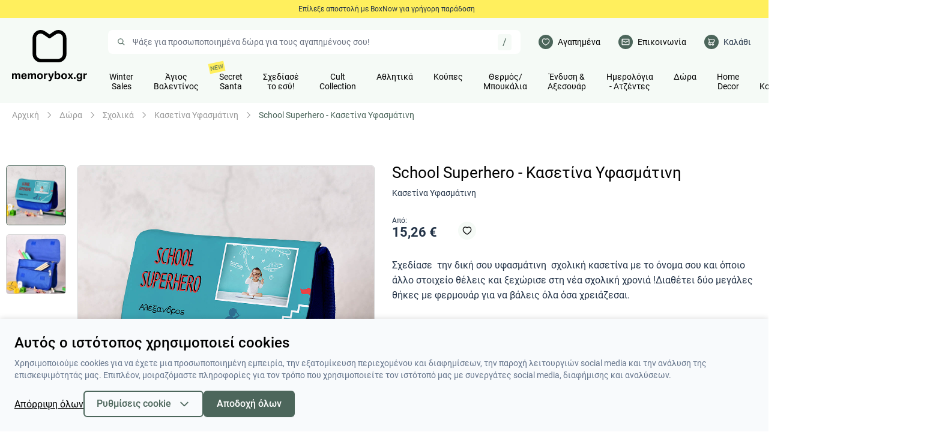

--- FILE ---
content_type: text/html; charset=UTF-8
request_url: https://www.memorybox.gr/school-superhero-kasetina-yfasmatini
body_size: 44640
content:
<!DOCTYPE html>
<html
    lang="el"
    data-default-locale="el"
    data-locale-prefix="">
<head>
    <meta charset="utf-8">
    <meta name="viewport" content="width=device-width, initial-scale=1, maximum-scale=1, user-scalable=0">
    <link rel="dns-prefetch" href="//www.google-analytics.com" />
    <link rel="dns-prefetch" href="//stats.g.doubleclick.net" />
    <link rel="dns-prefetch" href="//connect.facebook.net" />
    <link rel="apple-touch-icon" sizes="180x180" href="https://www.memorybox.gr/favicons/apple-touch-icon.png">
    <link rel="icon" type="image/png" sizes="32x32" href="https://www.memorybox.gr/favicons/favicon-32x32.png">
    <link rel="icon" type="image/png" sizes="16x16" href="https://www.memorybox.gr/favicons/favicon-16x16.png">
    <link rel="manifest" href="https://www.memorybox.gr/favicons/site.webmanifest">
    <meta name="csrf-token" content="tZOsrxVLFBEgPpXNJal09w5hcpSuWwXT4GgdCh5Y">
    <meta name="google-site-verification" content="p7KsG5ug1rhWSo9JVRtI5X1Oc_9f38_tOoNjNvREEEU" />
    <!-- alternate hreflangs -->
        <link rel="mask-icon" href="/favicons/safari-pinned-tab.svg" color="#5bbad5">
	<meta name="apple-mobile-web-app-title" content="Memorybox" />
	<meta name="application-name" content="Memorybox" />
	<link rel="canonical" href="https://www.memorybox.gr/school-superhero-kasetina-yfasmatini" />
	<meta name="description" content="School Superhero - Διάλεξε μόνο στο Memory Box την δική σου υφασμάτινη κασετίνα. Κάνε την μοναδική, γράφοντας το όνομα σου." />
	<meta name="msapplication-TileColor" content="#2d89ef" />
	<meta property="og:image" content="https://www.memorybox.gr/images/styles/og_image/%CE%9A%CE%91%CE%A3%CE%95%CE%A4%CE%99%CE%9D%CE%91%20%CE%A5%CE%A6%CE%91%CE%A3%CE%9C%CE%91-4.jpg" />
	<meta property="og:site_name" content="Memorybox" />
	<meta property="og:title" content="School Superhero - Κασετίνα Υφασμάτινη | Memorybox" />
	<meta property="og:type" content="product" />
	<meta property="og:url" content="https://www.memorybox.gr/school-superhero-kasetina-yfasmatini" />
	<meta name="theme-color" content="#ffffff" />
	<title>School Superhero - Κασετίνα Υφασμάτινη | Memorybox</title>
	<meta name="twitter:card" content="summary" />
	<meta name="twitter:creator" content="@netstudio" />
	<meta name="twitter:image" content="https://www.memorybox.gr/images/styles/twitter_image/%CE%9A%CE%91%CE%A3%CE%95%CE%A4%CE%99%CE%9D%CE%91%20%CE%A5%CE%A6%CE%91%CE%A3%CE%9C%CE%91-4.jpg" />
	<meta name="twitter:title" content="School Superhero - Κασετίνα Υφασμάτινη | Memorybox" />
	<meta name="twitter:url" content="https://www.memorybox.gr/school-superhero-kasetina-yfasmatini" />
    <link href="/css/app.css?id=e7e27e5833025125903a3fc17618e8fd" rel="preload" as="style">
    <link href="/js/app.js?id=cb3d980a987eef55b6ea6b2ae4dd45ad" rel="preload" as="script">
    <link rel="preload" href="https://www.memorybox.gr/fonts/Roboto-Regular.woff2" as="font" type="font/woff2" crossorigin="anonymous">
    <link rel="preload" href="https://www.memorybox.gr/fonts/Roboto-Bold.woff2" as="font" type="font/woff2" crossorigin="anonymous">
    <link rel="preload" href="https://www.memorybox.gr/fonts/Roboto-Medium.woff2" as="font" type="font/woff2" crossorigin="anonymous">
                    <link rel="preload" href="https://www.memorybox.gr/images/styles/large/%CE%9A%CE%91%CE%A3%CE%95%CE%A4%CE%99%CE%9D%CE%91%20%CE%A5%CE%A6%CE%91%CE%A3%CE%9C%CE%91-4.jpg" as="image">
                    <link href="/css/app.css?id=e7e27e5833025125903a3fc17618e8fd" rel="stylesheet" />
    <script>
    window.dataLayer = window.dataLayer || [];
    function gtag() {
        dataLayer.push(arguments);
    }
    gtag('consent', 'default', {
        'ad_storage': 'denied',
        'ad_user_data': 'denied',
        'ad_personalization': 'denied',
        'analytics_storage': 'denied',
        'functionality_storage': 'denied',
        'event': 'user_consent_update',
    });
</script>
<script src="/js/app.js?id=cb3d980a987eef55b6ea6b2ae4dd45ad" defer></script>

    
    
        <script>(function(w,d,l){"use strict";w[l]=w[l]||[],w[l].push({event:"insights.js"});
    var i=d.getElementsByTagName('script')[0],n=d.createElement('script');n.async=true,
    n.src="https://insights.memorybox.gr/insights.js?l="+l,i.parentNode.insertBefore(n,i)
    })(window,document,'dataLayer');</script>
    
    <script src="https://apps.elfsight.com/p/platform.js" defer></script>
    <script>
    dataLayer.push({ ecommerce: null })
    dataLayer.push({
        event: 'view_item_ga4',
        ecommerce: {
            currency: 'EUR',
            value: '15.257500',
            items: [{
                item_name: 'School Superhero - Κασετίνα Υφασμάτινη',
                item_id: 'fabriccase_superhero_black',
                item_brand: '',
                item_category: 'Κασετίνα Υφασμάτινη',
                item_variant: '',
                google_business_vertical: "retail"

            }],
        },
    });

    if (window.insights) {
        window.insights.push({ ecommerce: null });
        window.insights.push({
            event: "view_item",
            ecommerce: {
                currency: "EUR",
                value: "15.257500",
                items: [
                    {
                        item_id: "fabriccase_superhero_black",
                        item_name: "School Superhero - Κασετίνα Υφασμάτινη",
                        affiliation: "Online Eshop",
                        index: 0,
                        item_brand: "",
                        item_category: "Δώρα",
                        item_category2: "Δώρα για",
                        item_category3: "Κασετίνα Υφασμάτινη",
                        price: "15.257500",
                        quantity: 1
                    }
                ]
            }
        });
    }

    dataLayer.push({ ecommerce: null })
    dataLayer.push({
        'event': 'view_item',
        'value': 15.257500,
        'pixel_event_id': '',
        'items': [{
                'id': 'fabriccase_superhero_black',
                'category': 'Κασετίνα Υφασμάτινη',
                'google_business_vertical': 'retail'
            }],
    });

dataLayer.push({ ecommerce: null });
dataLayer.push({
    'event': 'productView',
    'ecommerce': {
      'detail': {
        'actionField': {'list': 'Κασετίνα Υφασμάτινη'},
        'products': [{
            'name': 'School Superhero - Κασετίνα Υφασμάτινη',
            'id': 'fabriccase_superhero_black',
            'price': '15.257500',
            'brand': 'Memorybox',
            'category': 'Κασετίνα Υφασμάτινη',
            'variant': 'Μαύρο',
        }],
      }
    },
});
</script>

        
                <script async src="https://www.googletagmanager.com/gtag/js?id=G-QEX5ZG6PD4"></script>
        <script>
            window.dataLayer = window.dataLayer || [];
            function gtag() {
                dataLayer.push(arguments);
            }
            var GA_MEASUREMENT_ID = 'G-QEX5ZG6PD4';
        </script>
        <script>
        (function(w,d,s,l,i){w[l]=w[l]||[];w[l].push({'gtm.start':
        new Date().getTime(),event:'gtm.js'});var f=d.getElementsByTagName(s)[0],
        j=d.createElement(s),dl=l!='dataLayer'?'&l='+l:'';j.async=true;j.src=
        '//www.googletagmanager.com/gtm.'+'js?id='+i+dl;f.parentNode.insertBefore(j,f);
        })(window,document,'script','dataLayer','GTM-5HPRTFJ');
    </script>
        </head>
<body>
        <script async src="//go.linkwi.se/delivery/js/tl.js"></script>
    <script>
        window.lw=window.lw||function(){(lw.q=lw.q||[]).push(arguments)};lw.l=+new Date;
        lw("setProgram", "13486");
        lw("setDecimal", ".");
    </script>
            <!-- Google Tag Manager (noscript) -->
        <noscript>
        <iframe src="https://www.googletagmanager.com/ns.html?id=GTM-5HPRTFJ" height="0" width="0" style="display:none;visibility:hidden"></iframe>
    </noscript>
        <!-- End Google Tag Manager (noscript) -->
            <header
    x-data="{ ...headerResize() }"
    class="bg-primary-light print:hidden sticky z-90" style="top: calc(var(--h, 0px) * -1);">
        <div class="relative">
            
            <div class="bg-yellow text-center w-full h-[30px]">
                <div class="w-[100px] fixed right-0 top-0 z-10 py-[8px] text-small">
                                    </div>

                                    <div
    x-data="carousel({&quot;items&quot;:&quot;1&quot;,&quot;autoplay&quot;:&quot;true&quot;,&quot;delay&quot;:&quot;5000&quot;,&quot;transition_duration&quot;:&quot;600&quot;})"
    x-init="initialize()"
    x-on:resize.window="resize()"
    class="h-[30px]"
    >

    

    <div class="flex-1 relative">
        <div
            x-ref="wrapper"
            class="carousel-wrapper relative z-0 flex-1 overflow-hidden"
            x-bind:style="`height: ${height}`">


            <div
                x-ref="frame"
                x-cloak
                class="absolute top-0 left-0 w-full flex ease-in-out"
                x-bind:class="{ 'h-full' : height }"
                x-bind:style="`width: ${width}px; transform: translate3d(${-translate}px, 0px, 0px);`"
                x-on:mousedown="startDragging"
                x-on:touchstart="startDragging"
                x-on:mousemove="drag"
                x-on:touchmove="drag"
                x-on:mouseup="stopDragging"
                x-on:mouseleave="stopDragging"
                x-on:touchend="stopDragging"
                x-on:touchcancel="stopDragging"
                x-on:dragstart.prevent.stop
                x-on:click="if (preventClick) $event.preventDefault()">
                <div class="flex justify-center text-small items-center h-[30px]">
            <p class=" ml-8"><div class="rich-text"><p>Επίλεξε αποστολή με BoxNow για γρήγορη παράδοση</p></div></p>
        
</div>


                                            <div class="flex justify-center text-small items-center h-[30px]">
            <p class=" ml-8"><div class="rich-text"><p>Βρες τις αυθεντικές κούπες πούδρα μόνο στο memorybox</p></div></p>
        
</div>


                                            <div class="flex justify-center text-small items-center h-[30px]">
            <p class=" ml-8"><div class="rich-text"><p><span>Άσε το scroll, έλα από κοντά! Νέο φυσικό κατάστημα Λ.Ηρακλείου 384, Νέο Ηράκλειο , τηλ. 2102849195 </span><span>📦 </span></p></div></p>
        
</div>
            </div>
        </div>

        
    </div>
</div>                
                            </div>

            <div class="container pt-20 pb-20 lg:pb-0 flex px-15 lg:px-20">

                <div class="w-125 h-[87px] mr-35 hidden lg:block flex-shrink-0">
                    <a aria-label="logo" href="https://www.memorybox.gr">
                        <img src="https://www.memorybox.gr/logo.svg?v2" class="fill-current text-black" />
                    </a>
                </div>

                <div class="flex flex-wrap w-full">
                    <div class="w-80 h-[55px] sm:w-90 sm:h-[63px] mr-25 lg:hidden">
                        <a class="block" aria-label="logo" href="https://www.memorybox.gr">
                            <img src="https://www.memorybox.gr/logo.svg?v2" class="fill-current text-black" />
                        </a>
                    </div>
                    <div class="order-last lg:order-none w-full mt-10 lg:mt-0 w-full lg:w-auto lg:flex-1 relative">
    <div
        x-data="search()"
        x-on:keyup.window="shortcuts"
        class="search relative"
        x-bind:class="{ show: show && total > 0, 'z-70': show && total > 0, 'z-50': show <= 0}"
        >
        <form method="get" action="https://www.memorybox.gr/search">
            <div>
    <div class="bg-white rounded-2lg px-15 flex items-center">

    <input
        type="text"
        class="block bg-transparent border-none outline-none w-full py-10 md:py-12 placeholder-primary-lighter focus:outline-none focus:ring-0 leading-3 "
        x-ref="search" x-on:click.prevent.stop="show = true" x-on:keyup="keyup" required="required" data-error-message="Εισάγετε τουλάχιστον μία λέξη" placeholder="Ψάξε για προσωποποιημένα δώρα για τους αγαπημένους σoυ!" name="query" value=""

        />

        <a
                    x-on:click.prevent="reset"
                    x-bind:class="{ invisible: isEmpty() }"
                    href="#"
                    class="hover:text-primary-dark text-primary" >
                    <svg width="18" xmlns="http://www.w3.org/2000/svg" fill="currentColor" viewBox="0 0 18 18"><path fill-rule="evenodd" d="M14.834 4.227L10.06 9l4.773 4.773-1.061 1.06L9 10.062l-4.773 4.773-1.06-1.061L7.938 9 3.166 4.227l1.061-1.06L9 7.938l4.773-4.773 1.06 1.061z"/></svg>
                </a>

                <a
                    x-show="recognition"
                    x-on:click.prevent="speechRecognition"
                    href=""
                    class="relative ml-10 lg:mx-10 text-primary hover:text-primary-dark hint--bottom-left hint--rounded"
                    aria-label="Δοκιμάστε τη φωνητική αναζήτηση πατώντας στο μικρόφωνο [ ctrl + shift + . ]"
                    x-bind:class="{ 'animating-mic': speeking }">
                    <span><svg width="18" xmlns="http://www.w3.org/2000/svg" fill="currentColor" viewBox="0 0 24 24"><path fill-rule="evenodd" d="M6 10v2a6 6 0 1012 0v-2h2v2a8.001 8.001 0 01-7 7.938V21h3v2H8v-2h3v-1.062A8.001 8.001 0 014 12v-2h2zm6-9a4 4 0 014 4v7a4 4 0 11-8 0V5a4 4 0 014-4zm0 2a2 2 0 00-2 2v7a2 2 0 104 0V5a2 2 0 00-2-2z"/></svg>
</span>
                </a>

                <button title="Αναζήτηση" class="order-first text-primary hover:text-primary-dark" type="submit">
                    <svg class="w-14 h-14" xmlns="http://www.w3.org/2000/svg" fill="currentColor" viewBox="0 0 24 24"><path fill-rule="evenodd" d="M10 2a8 8 0 016.32 12.905l5.387 5.388-1.414 1.414-5.388-5.386A8 8 0 1110 2zm0 2a6 6 0 100 12 6 6 0 000-12z"/></svg>
                </button>

                <div class="hidden lg:block bg-primary-light rounded py-4 px-8 text-primary hint--bottom-left hint--rounded"
                    aria-label="Πατήστε &#039;/&#039; για να εστιάσετε στην αναζήτηση">/</div>

            </div>

    </div>
        </form>

        <div
            x-ref="autocomplete"
            x-on:click.outside="show = false"
            class="search-autocomplete"></div>
    </div>
</div>

                        <div class="flex items-center justify-between flex-grow lg:flex-grow-0">
                                                            <div class="flex-1"></div>
                                                                                        <a aria-label="Αγαπημένα"
                                   class="text-black hidden lg:flex items-center ml-15 lg:ml-30 group"
                                   href="https://www.memorybox.gr/wishlist">
                                    <div class="w-34 lg:w-24 h-34 lg:h-24 bg-primary text-white flex items-center justify-center rounded-full">
                                        <svg class="w-18 lg:w-14 h-18 lg:h-14 fill-current" xmlns="http://www.w3.org/2000/svg" viewBox="0 0 14 14"><path d="M9.656 1.167c2.161.009 3.76 1.831 3.76 4.153 0 1.772-.987 3.484-2.828 5.14-.966.868-2.2 1.728-3.083 2.185L7 12.907l-.505-.262c-.884-.457-2.117-1.317-3.083-2.186C1.572 8.804.583 7.092.583 5.32c0-2.346 1.585-4.152 3.765-4.152.815 0 1.387.11 2.023.424.222.11.43.24.623.39.201-.159.418-.295.65-.408.623-.306 1.168-.406 2.012-.406zm-.002 1.166c-.678 0-1.052.07-1.498.288a2.46 2.46 0 00-.73.545l-.425.462-.429-.458a2.47 2.47 0 00-.718-.533c-.46-.227-.858-.304-1.506-.304-1.5 0-2.598 1.253-2.598 2.987 0 1.388.825 2.817 2.442 4.272.882.793 2.015 1.585 2.808 2.001.793-.416 1.926-1.208 2.808-2.001 1.617-1.455 2.442-2.884 2.442-4.272 0-1.71-1.115-2.98-2.596-2.987z" fill-rule="evenodd"/></svg>
                                    </div>
                                    <div class="hidden xl:block ml-8 group-hover:text-primary text-little">
                                        Αγαπημένα
                                    </div>
                                </a>
                            
                            <a aria-label="Επικοινωνία"
                               class="text-black hidden lg:flex items-center ml-15 lg:ml-30 group"
                               href="https://www.memorybox.gr/contact">
                                <div class="w-34 lg:w-24 h-34 lg:h-24 bg-primary text-white flex items-center justify-center rounded-full">
                                    <svg class="w-18 lg:w-14 h-18 lg:h-14 fill-current" xmlns="http://www.w3.org/2000/svg" viewBox="0 0 24 24"><g fill-rule="evenodd" transform="translate(-411 -1254)"><path d="M432 1257a2 2 0 012 2v14a2 2 0 01-2 2h-18a2 2 0 01-2-2v-14a2 2 0 012-2h18zm0 6.618l-9 4.5-9-4.5V1273h18v-9.382zm0-4.618h-18v2.382l9 4.5 9-4.5V1259z"/></g></svg>
                                </div>
                                <div class="hidden xl:block ml-8 group-hover:text-primary text-little">
                                    Επικοινωνία
                                </div>
                            </a>

                                                            <div data-cart-summary id="cart-summary" x-data="addtocart()" x-init="updateFreeShippingLine" class="relative z-10 ml-15 lg:ml-30 group">
    <a href="https://www.memorybox.gr/cart" class="flex items-center" aria-label="cart">
        <div class="flex items-center justify-center text-white w-34 lg:w-24 h-34 lg:h-24 rounded-full bg-primary relative">
            <svg class="w-18 lg:w-14 h-18 lg:h-14 fill-current" xmlns="http://www.w3.org/2000/svg" viewBox="0 0 24 24"><path d="M2 2c1.242 0 2.138.224 2.707.793.335.335.63.776.853 1.267.162-.038.334-.058.511-.057L20.041 5c1.251.022 2.476 1.06 1.872 2.41-.118.262-.65 1.331-1.495 3.014l-1.053 2.092-.343.678-.105.209a2.62 2.62 0 01-1.653 1.55l-.147.047H7.024l-1.974-.001C4.48 15.027 4.027 15.48 4 16l-.002.94c.035.572.492 1.03 1.002 1.06h.17a3.004 3.004 0 015.66 0h2.34a3 3 0 110 2h-2.34a3.004 3.004 0 01-5.66-.001h-.227C3.363 19.908 2.097 18.643 2 17l.001-1.05c.08-1.591 1.35-2.864 2.989-2.95l-.98-6.859L4 6c0-.647-.33-1.415-.707-1.793C3.195 4.11 2.758 4 2 4V2zm14 16a1 1 0 100 2 1 1 0 000-2zm-8 0a1 1 0 100 2 1 1 0 000-2zM6.01 6l.98 6.86c.01.068.059.122.123.14h9.656a.623.623 0 00.29-.338l.049-.113.027-.055.063-.124.04-.078.341-.677c.354-.7.707-1.403 1.037-2.06l.015-.029a304.68 304.68 0 001.262-2.531L6.01 6z" fill-rule="evenodd"/></svg>

                    </div>
        <div class="hidden xl:block ml-8 group-hover:text-primary text-little">
            Καλάθι
        </div>
    </a>

    </div>
                            
                            <a aria-label="Λογαριασμός" rel="nofollow"
                                class="text-black flex items-center ml-15 lg:ml-30 group"
                                href="https://www.memorybox.gr/login">
                                <span class="w-34 lg:w-24 h-34 lg:h-24 bg-primary text-white flex items-center justify-center rounded-full">
                                    <svg class="w-18 lg:w-14 h-18 lg:h-14 fill-current" xmlns="http://www.w3.org/2000/svg" viewBox="0 0 24 24"><path d="M12 14c6 0 11 4.607 11 8a1 1 0 01-1 1H2a1 1 0 01-1-1c0-4.04 4.68-8 11-8zm0 2c-4.67 0-8.116 2.458-8.853 5h17.538c-.363-.726-1.02-1.63-1.863-2.407C17.06 16.968 14.742 16 12 16zm0-15c3.426 0 5 2.108 5 6.714C17 10.732 14.354 13 12 13s-5-2.268-5-5.286C7 3.108 8.574 1 12 1zm0 2C9.826 3 9 4.107 9 7.714 9 9.554 10.688 11 12 11s3-1.447 3-3.286C15 4.107 14.174 3 12 3z" fill-rule="evenodd"/></svg>
                                </span>
                                <span class="hidden xl:block ml-8 group-hover:text-primary text-little">
                                    Σύνδεση
                                </span>
                            </a>

                                                        <a aria-label="Λογαριασμός B2B" rel="nofollow"
                                class="bg-primary rounded-full no-underline flex items-center justify-center w-34 h-34 lg:w-32 lg:h-32 ml-15 lg:ml-20"
                                href="https://www.memorybox.gr/b2b">
                                <span class="text-tiny block text-white font-medium">
                                    B2B
                                </span>
                            </a>
                            
                            <span
                                id="navigation-btn"
                                x-data
                                x-on:click.stop="$dispatch('mobile-navigation')"
                                class="lg:hidden flex justify-center items-center w-34 h-34 bg-primary rounded-full ml-15">
                                <svg class="w-18 h-18 fill-current text-white" xmlns="http://www.w3.org/2000/svg" viewBox="0 0 18 18"><path d="M16.5 12.75v1.5h-15v-1.5h15zm0-4.5v1.5h-15v-1.5h15zm0-4.5v1.5h-15v-1.5h15z" fill-rule="evenodd"/></svg>
                            </span>
                        </div>
                        <div id="navigation" class="hidden lg:block w-full mt-10">
                            <div class="flex w-full text-center">
                                                                <div>
                                    
                                    <div
    x-data="lazy()"
    x-init="component('navigation')"
    data-token="3f5022b0"
    data-match-media="(min-width: 1024px)"
    ><div>
        <ul class="menu">
                    
            <li
                                >
                                                                                <a class="relative" href="/winter-sales">
                            <span>
                                Winter Sales
                            </span>
                            
                                                    </a>
                                    
                            </li>
                    
            <li
                                >
                                                                                <a class="relative" href="/agios-valentinos-1">
                            <span>
                                Άγιος Βαλεντίνος
                            </span>
                            
                                                    </a>
                                    
                            </li>
                    
            <li
                                >
                                                                                <a class="relative" href="/secret-santa-1">
                            <span>
                                Secret Santa
                            </span>
                                                        <span class="absolute left-0 bg-yellow text-tiny text-primary new-sign">
                                NEW
                            </span>
                            
                                                    </a>
                                    
                            </li>
                    
            <li
                                >
                                                                                <a class="relative" href="https://www.memorybox.gr/schediase-to-esy">
                            <span>
                                Σχεδίασέ το εσύ!
                            </span>
                                                                                </a>

                                    
                            </li>
                    
            <li
                                >
                                                                                <a class="relative" href="/cult-collection-1">
                            <span>
                                Cult Collection
                            </span>
                            
                                                    </a>
                                    
                            </li>
                    
            <li
                                >
                                                                                <a class="relative" href="/athlitika">
                            <span>
                                Αθλητικά
                            </span>
                            
                                                    </a>
                                    
                            </li>
                    
            <li
                                >
                                                                                <a class="relative" href="/prosopopoiimenes-koupes">
                            <span>
                                Κούπες
                            </span>
                            
                                                    </a>
                                    
                            </li>
                    
            <li
                                >
                                                                                <a class="relative" href="/thermos-nerou-kafe">
                            <span>
                                Θερμός/Μπουκάλια
                            </span>
                            
                                                    </a>
                                    
                            </li>
                    
            <li
                                >
                                                                                <a class="relative" href="/endysi-rouchismos">
                            <span>
                                Ένδυση &amp; Αξεσουάρ
                            </span>
                            
                                                    </a>
                                    
                            </li>
                    
            <li
                                >
                                                                                <a class="relative" href="/atzentes-imerologia">
                            <span>
                                Ημερολόγια - Ατζέντες
                            </span>
                            
                                                    </a>
                                    
                            </li>
                    
            <li
                                >
                                                                                <a class="relative" href="/eidi-doron">
                            <span>
                                Δώρα
                            </span>
                            
                                                    </a>
                                    
                            </li>
                    
            <li
                                >
                                                                                <a class="relative" href="/your-home-decor">
                            <span>
                                Home Decor
                            </span>
                            
                                                    </a>
                                    
                            </li>
                    
            <li
                                >
                                                                                <a class="relative" href="/eidi-kouzinas-1">
                            <span>
                                Είδη Κουζίνας
                            </span>
                            
                                                    </a>
                                    
                            </li>
                    
            <li
                                >
                                                                                <a class="relative" href="https://www.memorybox.gr/premium-photobook">
                            <span>
                                Premium Photobook
                            </span>
                                                                                </a>

                                    
                            </li>
                    
            <li
                                >
                                                                                <a class="relative" href="https://www.memorybox.gr/ektyposeis">
                            <span>
                                Εκτυπώσεις
                            </span>
                                                                                </a>

                                    
                            </li>
            </ul>
</div></div>                                </div>

                                                            </div>
                        </div>
                </div>
            </div>
        </div>
    </header>
    
    <div>
    <div class="container-lg mx-auto px-20 py-12">
        <div class="text-little text-primary flex items-center whitespace-nowrap overflow-x-auto">
            <a class="text-gray-light hover:text-primary" href="https://www.memorybox.gr">Αρχική</a>
            <svg width="14" class="fill-current flex-shrink-0 text-gray-light mx-10" xmlns="http://www.w3.org/2000/svg" fill="currentColor" viewBox="0 0 18 18"><path fill-rule="evenodd" d="M10.94 9L5.47 3.53l1.06-1.06L13.06 9l-6.53 6.53-1.06-1.06z"/></svg>

                                                                <a class="text-gray-light hover:text-primary" href="https://www.memorybox.gr/dora-1">Δώρα</a>
                    <svg width="14" class="fill-current flex-shrink-0 text-gray-light mx-10" xmlns="http://www.w3.org/2000/svg" fill="currentColor" viewBox="0 0 18 18"><path fill-rule="evenodd" d="M10.94 9L5.47 3.53l1.06-1.06L13.06 9l-6.53 6.53-1.06-1.06z"/></svg>
                                    <a class="text-gray-light hover:text-primary" href="https://www.memorybox.gr/scholika">Σχολικά</a>
                    <svg width="14" class="fill-current flex-shrink-0 text-gray-light mx-10" xmlns="http://www.w3.org/2000/svg" fill="currentColor" viewBox="0 0 18 18"><path fill-rule="evenodd" d="M10.94 9L5.47 3.53l1.06-1.06L13.06 9l-6.53 6.53-1.06-1.06z"/></svg>
                
                <a class="text-gray-light hover:text-primary" href="https://www.memorybox.gr/kasetina-yfasmatini">Κασετίνα Υφασμάτινη</a>
                <svg width="14" class="fill-current flex-shrink-0 text-gray-light mx-10" xmlns="http://www.w3.org/2000/svg" fill="currentColor" viewBox="0 0 18 18"><path fill-rule="evenodd" d="M10.94 9L5.47 3.53l1.06-1.06L13.06 9l-6.53 6.53-1.06-1.06z"/></svg>
            
            <span>School Superhero - Κασετίνα Υφασμάτινη</span>
        </div>
    </div>
</div>
<div
    x-data="{cart_added: ''}"
    x-on:cart-added.window="cart_added = true"
    class="container px-15 lg:px-0 mx-auto lg:pt-60 pb-60 lg:pb-100 product-full product-wrapper"
    data-id="709">
    <div class="hidden print:block w-150 mt-20 mb-50">
        <svg class="fill-current text-black" viewBox="0 0 223.9 41.1"><use href="#logo"></use></svg>
    </div>

    
    <div class="lg:flex">
        <div class="relative product-gallery mb-20 lg:w-1/2">
                            
                                    <div
    x-data="carousel({&quot;items&quot;:&quot;1&quot;})"
    x-init="initialize()"
    x-on:resize.window="resize()"
    class="flex sticky top-[200px]"
    >

    <div class="lg:mr-15 flex-col min-w-100 hidden lg:flex py-4">
                                                        <div>
                                <img alt="School Superhero - Κασετίνα Υφασμάτινη"
                                    x-bind:class="{ 'border-primary': index == 0,}"
                                    x-on:click.prevent="slideTo($event.target.dataset.index)"
                                    data-index="0"
                                    width="100"
                                    height="100"
                                    class="border border-border rounded-md mb-15 cursor-pointer" src="https://www.memorybox.gr/images/styles/thumbnail/%CE%9A%CE%91%CE%A3%CE%95%CE%A4%CE%99%CE%9D%CE%91%20%CE%A5%CE%A6%CE%91%CE%A3%CE%9C%CE%91-4.jpg"/>
                            </div>
                                                        <div>
                                <img alt="School Superhero - Κασετίνα Υφασμάτινη"
                                    x-bind:class="{ 'border-primary': index == 1,}"
                                    x-on:click.prevent="slideTo($event.target.dataset.index)"
                                    data-index="1"
                                    width="100"
                                    height="100"
                                    class="border border-border rounded-md mb-15 cursor-pointer" src="https://www.memorybox.gr/images/styles/thumbnail/XAN_7895.JPG"/>
                            </div>
                                                        </div>

    <div class="flex-1 relative">
        <div
            x-ref="wrapper"
            class="carousel-wrapper relative z-0 flex-1 overflow-hidden"
            x-bind:style="`height: ${height}`">


            <div
                x-ref="frame"
                x-cloak
                class="absolute top-0 left-0 w-full flex ease-in-out"
                x-bind:class="{ 'h-full' : height }"
                x-bind:style="`width: ${width}px; transform: translate3d(${-translate}px, 0px, 0px);`"
                x-on:mousedown="startDragging"
                x-on:touchstart="startDragging"
                x-on:mousemove="drag"
                x-on:touchmove="drag"
                x-on:mouseup="stopDragging"
                x-on:mouseleave="stopDragging"
                x-on:touchend="stopDragging"
                x-on:touchcancel="stopDragging"
                x-on:dragstart.prevent.stop
                x-on:click="if (preventClick) $event.preventDefault()">
                <div
                            class="cursor-pointer p-[4px] slide min-h-[343px] lg:min-h-[380px] xl:min-h-[500px]"
                            x-on:click="if (!preventClick) $dispatch('photoswipe', 0)">
                            <picture class="block border rounded-md mx-auto overflow-hidden">
                                <source media='(max-width: 768px)' srcset='https://www.memorybox.gr/images/styles/large/%CE%9A%CE%91%CE%A3%CE%95%CE%A4%CE%99%CE%9D%CE%91%20%CE%A5%CE%A6%CE%91%CE%A3%CE%9C%CE%91-4.jpg' />
                                <source media='(min-width: 768px)' srcset='https://www.memorybox.gr/images/styles/large2x/%CE%9A%CE%91%CE%A3%CE%95%CE%A4%CE%99%CE%9D%CE%91%20%CE%A5%CE%A6%CE%91%CE%A3%CE%9C%CE%91-4.jpg' />
                                <img alt="School Superhero - Κασετίνα Υφασμάτινη"  src="https://www.memorybox.gr/images/styles/large2x/%CE%9A%CE%91%CE%A3%CE%95%CE%A4%CE%99%CE%9D%CE%91%20%CE%A5%CE%A6%CE%91%CE%A3%CE%9C%CE%91-4.jpg" />
                            </picture>
                        </div>
                                                <div
                            class="cursor-pointer p-[4px] slide min-h-[343px] lg:min-h-[380px] xl:min-h-[500px]"
                            x-on:click="if (!preventClick) $dispatch('photoswipe', 1)">
                            <picture class="block border rounded-md mx-auto overflow-hidden">
                                <source media='(max-width: 768px)' srcset='https://www.memorybox.gr/images/styles/large/XAN_7895.JPG' />
                                <source media='(min-width: 768px)' srcset='https://www.memorybox.gr/images/styles/large2x/XAN_7895.JPG' />
                                <img alt="School Superhero - Κασετίνα Υφασμάτινη"  src="https://www.memorybox.gr/images/styles/large2x/XAN_7895.JPG"  loading="lazy" />
                            </picture>
                        </div>
            </div>
        </div>

        <div class="slide-nav" >
                                <div class="bg-primary-light lg:bg-white mx-auto py-10 px-[14px] inline-flex justify-center items-center rounded-2lg">
                                    <div class="slide-prev" x-on:click.prevent="prev">
                                        <svg class="transform rotate-180" width="20" xmlns="http://www.w3.org/2000/svg" fill="currentColor" viewBox="0 0 24 24"><path fill-rule="evenodd" d="M17.586 13H3v-2h14.586l-6.293-6.293 1.414-1.414L21.414 12l-8.707 8.707-1.414-1.414z"/></svg>
                                    </div>

                                                                        <div
                                        class="slide-nav-item active"
                                        x-bind:class="{ active: index == 0 }"
                                        x-on:click.prevent="slideTo($event.target.dataset.index)"
                                        data-index="0"></div>
                                                                        <div
                                        class="slide-nav-item "
                                        x-bind:class="{ active: index == 1 }"
                                        x-on:click.prevent="slideTo($event.target.dataset.index)"
                                        data-index="1"></div>
                                    
                                    <div class="slide-next" x-on:click.prevent="next">
                                        <svg width="20" xmlns="http://www.w3.org/2000/svg" fill="currentColor" viewBox="0 0 24 24"><path fill-rule="evenodd" d="M17.586 13H3v-2h14.586l-6.293-6.293 1.414-1.414L21.414 12l-8.707 8.707-1.414-1.414z"/></svg>
                                    </div>
                                </div>
                            </div>
    </div>
</div>
                                    </div>

        <div class="lg:w-1/2 lg:ml-25">
            <h1 class="text-h2 text-black leading-tight mb-30">
                School Superhero - Κασετίνα Υφασμάτινη
                <span class="block mt-10 text-little text-ink">
                    Κασετίνα Υφασμάτινη
                </span>
            </h1>

            <div class="flex items-end mb-30">
                <div class="text-h3">
                    <div class="text-small">Από:</div>
                                        <div>
                                                <div class="font-bold flex items-center">
                                                                                            <span class="block mr-10">
                                    15,26 €
                                </span>
                                                                                    </div>
                    </div>
                </div>

                <div class="ml-25">
                                            <div
    x-data="{ ...wishlist() }"
    x-on:click="product_wishlist_click(279, $event, )"
    data-wishlist
    id="wishlist_279_optionId_"
    data-id="279"
    data-option_id= ""
    class="w-30 h-30 bg-primary-light flex items-center justify-center rounded-full text-black hover:text-primary cursor-pointer  ">
    <svg class="inactive w-16 fill-current" xmlns="http://www.w3.org/2000/svg" viewBox="0 0 14 14"><path d="M9.656 1.167c2.161.009 3.76 1.831 3.76 4.153 0 1.772-.987 3.484-2.828 5.14-.966.868-2.2 1.728-3.083 2.185L7 12.907l-.505-.262c-.884-.457-2.117-1.317-3.083-2.186C1.572 8.804.583 7.092.583 5.32c0-2.346 1.585-4.152 3.765-4.152.815 0 1.387.11 2.023.424.222.11.43.24.623.39.201-.159.418-.295.65-.408.623-.306 1.168-.406 2.012-.406zm-.002 1.166c-.678 0-1.052.07-1.498.288a2.46 2.46 0 00-.73.545l-.425.462-.429-.458a2.47 2.47 0 00-.718-.533c-.46-.227-.858-.304-1.506-.304-1.5 0-2.598 1.253-2.598 2.987 0 1.388.825 2.817 2.442 4.272.882.793 2.015 1.585 2.808 2.001.793-.416 1.926-1.208 2.808-2.001 1.617-1.455 2.442-2.884 2.442-4.272 0-1.71-1.115-2.98-2.596-2.987z" fill-rule="evenodd"/></svg>
    <svg class="active hidden w-16 fill-current" xmlns="http://www.w3.org/2000/svg" fill="currentColor" viewBox="0 0 24 24"><path d="M13.103 2.696c1.07-.524 2.003-.696 3.45-.696C20.258 2.015 23 5.14 23 9.12c0 3.038-1.694 5.972-4.849 8.81-1.656 1.49-3.77 2.963-5.285 3.747l-.866.45-.866-.45c-1.515-.784-3.63-2.258-5.285-3.747C2.694 15.092 1 12.158 1 9.12 1 5.097 3.716 2 7.455 2c1.395 0 2.375.189 3.467.728a6.3 6.3 0 011.068.668 6.17 6.17 0 011.113-.7z"/><path fill-rule="evenodd" d="M16.553 2C20.258 2.015 23 5.14 23 9.12c0 3.038-1.694 5.972-4.849 8.81-1.656 1.49-3.77 2.963-5.285 3.747l-.866.45-.866-.45c-1.515-.784-3.63-2.258-5.285-3.747C2.694 15.092 1 12.158 1 9.12 1 5.097 3.716 2 7.455 2c1.395 0 2.376.189 3.467.728a6.3 6.3 0 011.068.668 6.17 6.17 0 011.113-.7c1.07-.524 2.003-.696 3.45-.696zm-.004 2c-1.162 0-1.803.118-2.567.492a4.18 4.18 0 00-1.25.936l-.73.79-.735-.784a4.266 4.266 0 00-1.232-.913C9.248 4.13 8.565 4 7.455 4 4.884 4 3 6.148 3 9.12c0 2.38 1.414 4.83 4.186 7.323 1.512 1.36 3.455 2.718 4.814 3.43 1.359-.712 3.302-2.07 4.814-3.43C19.586 13.949 21 11.5 21 9.12c0-2.931-1.912-5.11-4.45-5.12z"/></svg>
</div>
                                    </div>
            </div>

            <div class="leading-normal mb-30" x-data="{hide: false, active: false}"
                x-init="$nextTick(() => { if ($refs.desc.offsetHeight > 96) { hide = true; active = true; } })"
                x-cloak>
                <div x-ref="desc" :class="{ 'hide-desc': hide }" class="editor-content min-h-[96px]">
                    <p><span style="font-weight: 400;">Σχεδίασε  την δική σου υφασμάτινη  σχολική κασετίνα με το όνομα σου και όποιο άλλο στοιχείο θέλεις και ξεχώρισε στη νέα σχολική χρονιά !Διαθέτει δύο μεγάλες θήκες με φερμουάρ για να βάλεις όλα όσα χρειάζεσαι.</span></p>
                </div>
                <div class="flex justify-center relative">
                    <div x-show="active && hide" class="absolute top-[-40px] w-full bg-gradient-to-b from-transparent to-white h-[40px]"></div>
                    <button x-show="active" x-on:click="hide = !hide" class="flex items-center border border-border text-tiny px-15 py-8 rounded-xl">
                        <span x-show="hide">ΠΕΡΙΣΣΟΤΕΡΑ</span>
                        <span x-show="!hide">ΛΙΓΟΤΕΡΑ</span>
                        <svg width="12" class="text-black transform ml-10" x-bind:class="{ '-rotate-90': !hide, 'rotate-90': hide }" xmlns="http://www.w3.org/2000/svg" fill="currentColor" viewBox="0 0 18 18"><path fill-rule="evenodd" d="M10.94 9L5.47 3.53l1.06-1.06L13.06 9l-6.53 6.53-1.06-1.06z"/></svg>
                    </button>
                </div>
            </div>

            <form
                action="https://www.memorybox.gr/taopix_designer"
                method="post"
                                >
                <input type="hidden" name="_token" value="tZOsrxVLFBEgPpXNJal09w5hcpSuWwXT4GgdCh5Y" autocomplete="off">                <div id="my_name_qepI8GKX2JWDJ7OH_wrap" style="display: none" aria-hidden="true">
        <input id="my_name_qepI8GKX2JWDJ7OH"
               name="my_name_qepI8GKX2JWDJ7OH"
               type="text"
               value=""
                              autocomplete="nope"
               tabindex="-1">
        <input name="valid_from"
               type="text"
               value="[base64]"
                              autocomplete="off"
               tabindex="-1">
    </div>

                
                <div class="flex flex-col items-start flex-wrap">
                                                            
                    <div class="pb-15 border-b border-border mb-30 w-full">
                        <div  >
        <h4 class="text-little text-black font-bold mb-15">Χρώμα</h4>
    

    <div class="flex flex-wrap">
                        <label class="mb-15 color-tooltip flex items-center mr-10 h-[44px] w-[44px] rounded-full cursor-pointer  border-2 border-border "
               style="background: #050505 ">

            <div class="tooltiptext">Μαύρο</div>
            <input
                name="color"
                value="9"
                                class="focus:ring-transparent h-[40px] w-[40px] bg-transparent-important border-0 border-transparent"
                type="radio"
                required="required" x-on:change="window.location.attribute($event.target.name, $event.target.value)" oninput="setCustomValidity('');checkValidity()" oninvalid="setCustomValidity('Πρέπει να επιλέξετε χρώμα')" label="Χρώμα"
                />
        </label>
                        <label class="mb-15 color-tooltip flex items-center mr-10 h-[44px] w-[44px] rounded-full cursor-pointer  border-2 border-border "
               style="background: #D51616 ">

            <div class="tooltiptext">Κόκκινο</div>
            <input
                name="color"
                value="6"
                                class="focus:ring-transparent h-[40px] w-[40px] bg-transparent-important border-0 border-transparent"
                type="radio"
                required="required" x-on:change="window.location.attribute($event.target.name, $event.target.value)" oninput="setCustomValidity('');checkValidity()" oninvalid="setCustomValidity('Πρέπει να επιλέξετε χρώμα')" label="Χρώμα"
                />
        </label>
                        <label class="mb-15 color-tooltip flex items-center mr-10 h-[44px] w-[44px] rounded-full cursor-pointer  border-2 border-border "
               style="background: #000080 ">

            <div class="tooltiptext">Blue Navy</div>
            <input
                name="color"
                value="76"
                                class="focus:ring-transparent h-[40px] w-[40px] bg-transparent-important border-0 border-transparent"
                type="radio"
                required="required" x-on:change="window.location.attribute($event.target.name, $event.target.value)" oninput="setCustomValidity('');checkValidity()" oninvalid="setCustomValidity('Πρέπει να επιλέξετε χρώμα')" label="Χρώμα"
                />
        </label>
            </div>

    </div>
                    </div>
                                                </div>
                
                <div class="mb-30 ">
                    <h4 class="text-little text-black font-bold mb-15">Ποσότητα</h4>
                    <div
    x-data="{ value: 1 }"
    x-init="$watch('value', value => $dispatch('change', value))"
    class="bg-primary-lightest rounded-2lg px-16 flex items-center border border-border w-[100px] h-55 rounded-2lg mr-20">

    <div class="flex-1" x-on:change.stop>
        <input
            type="number"
            class="block w-full bg-transparent border-none outline-none text-center appearance-none text-small font-bold"
            aria-label="Ποσότητα" name="quantity"
            x-model="value"
            />
    </div>

    <div class="flex flex-col items-center justify-center">
        <a
            href="#"
            aria-label="Προσθήκη"
            x-on:click.prevent="value++"
            class="text-black hover:text-primary w-14 h-14 flex items-center justify-center">
            <svg width="10" class="fill-current flex-none" viewBox="0 0 10 6" xmlns="http://www.w3.org/2000/svg"><path d="M5 0l1.772 2.126.294.354L10 6H0l2.934-3.52.294-.354z" fill-rule="nonzero"/></svg>
        </a>

        <a
            href="#"
            aria-label="Αφαίρεση"
            x-on:click.prevent="if (value > 1) value--"
            class="text-black hover:text-primary w-14 h-14 flex items-center justify-center">
            <svg width="10" class="fill-current transform rotate-180" viewBox="0 0 10 6" xmlns="http://www.w3.org/2000/svg"><path d="M5 0l1.772 2.126.294.354L10 6H0l2.934-3.52.294-.354z" fill-rule="nonzero"/></svg>
        </a>
    </div>
</div>
                </div>

                
                                                                                <div class="mb-20">
                            <h4 class="text-little text-black font-bold mb-15">Γράψε το Όνομα σου:</h4>
                            <div>
    <div class="bg-white rounded-2lg px-15 flex items-center h-55 border border-border">

    <input
        type="text"
        class="block bg-transparent border-none outline-none w-full py-10 md:py-12 placeholder-primary-lighter focus:outline-none focus:ring-0 leading-3 "
        x-data="productPage" x-init="initialize()" oninput="setCustomValidity('');checkValidity()" oninvalid="setCustomValidity('Το πεδίο Γράψε το Όνομα σου είναι απαραίτητο')" required="required" placeholder="πχ Αλέξανδρος" name="txt_message_1" value=""

        />

        

            </div>

    </div>
                        </div>
                                                                                                                                                                                    <div class="mb-20">
                                    </div>
                                                <div class="print:hidden pb-30  border-b border-border  mb-30">
                    <button
                        type="submit"
                        x-ref="submitButton"
                        data-product-show-cart-add
                        data-id="709"
                        data-sku="fabriccase_superhero_black"
                        data-price="15.257500"
                        data-title="School Superhero - Κασετίνα Υφασμάτινη"
                        data-category="Κασετίνα Υφασμάτινη"
                        data-variant="Μαύρο"
                        
                        class="btn btn-lg w-full justify-center rounded-full mb-15">
                                                <span class="block text-h6 text-white">ΞΕΚΙΝΑ ΝΑ ΣΧΕΔΙΑΖΕΙΣ</span>
                                            </button>
                    <div class="my-15 container px-15 lg:px-0" x-show="cart_added">
                        <div class="w-full h-50 bg-primary-light flex justify-center items-center border rounded-lg">
                            <div class="text-black">
                                Το προϊόν προστέθηκε στο καλάθι σας!
                            </div>
                        </div>
                    </div>

                                        <div class="text-little text-gray-light">
                        Αν θέλεις αυτό που θα σχεδιάσεις να αποθηκευτεί, <a href="https://www.memorybox.gr/login" class="text-primary underline hover:text-primary-dark">δημιούργησε λογαριασμό εδώ!</a>
                    </div>
                                    </div>

                                    <input type="hidden" name="dd"/>
                    <input type="hidden" name="product_id" value="279"/>
                    <script language="javascript">

function deviceDetect()
{
    var screenWidth = parseInt(screen.width)/100;
    var screenHeight = parseInt(screen.height)/7;
    var screenAvailableWidth = parseInt(screen.availWidth)/5;
    var screenAvailableHeight = parseInt(screen.availHeight)/5;
    var pixRatio = 1;

    if('deviceXDPI' in screen)
    {
        pixRatio = screen.deviceXDPI / screen.logicalXDPI;
    }
    else if (window.hasOwnProperty('devicePixelRatio'))
    {
        pixRatio = window.devicePixelRatio;
    }

    if(isNaN(pixRatio))
    {
        pixRatio = 1;
    }

    pixRatio = pixRatio *3;

    var detectionString = "v1s"+ screenWidth +"o"+ screenHeight + "o" + screenAvailableWidth +"o"+ screenAvailableHeight +"o"+ pixRatio +"d";

    //Is it a touch
    var touchType = 0;
    //Is it a mobile
    var mobileType = 0;
    //What is the device
    var deviceType = 0;

    if ("ontouchstart" in window || navigator.msMaxTouchPoints)
    {
        touchType = 1;
    }

    if(navigator.userAgent.match(/Mobile| mobile/i))
    {
        mobileType = 1;
    }

    //Apple
    if(navigator.userAgent.match(/Intel Mac/i))
    {
        // iPadOS reports it's an Intel Mac so test for touch support.
        mobileType = touchType;
        deviceType = 1;
    }

    if(navigator.userAgent.match(/iPad/i))
    {
        mobileType = 1;
        deviceType = 2;
    }

    if(navigator.userAgent.match(/iPhone/i))
    {
        mobileType = 1;
        deviceType = 3;
    }

    if(navigator.userAgent.match(/iPod/i))
    {
        mobileType = 1;
        deviceType = 4;
    }

    //Android
    if(navigator.userAgent.match(/Android/i) && navigator.userAgent.match(/Mobile| mobile/i))
    {
        mobileType = 1;
        deviceType = 5;
    }

    if(navigator.userAgent.match(/Android/i) && !navigator.userAgent.match(/Mobile| mobile/i))
    {
        mobileType = 0;
        deviceType = 6;
    }

    //Windows
    if(navigator.userAgent.match(/(Windows)/i))
    {
        mobileType = 0;
        deviceType = 7;
    }

    if(navigator.userAgent.match(/(Windows Phone OS|Windows CE|Windows Mobile|IEMobile)/i))
    {
        mobileType = 1;
        deviceType = 8;
    }

    //Blackberry
    if(navigator.userAgent.match(/BlackBerry/i))
    {
        mobileType = 1;
        deviceType = 9;
    }

    //Palm
    if(navigator.userAgent.match(/(palm)/i))
    {
        mobileType = 1;
        deviceType = 10;
    }

    //Linux
    if(navigator.userAgent.match(/(Linux|X11)/i))
    {
        mobileType = 1;
        deviceType = 11;
    }

    //WebOS
    if(navigator.userAgent.match(/webOS/i))
    {
        mobileType = 1;
        deviceType = 12;
    }

    //Opera Mini
    if(navigator.userAgent.match(/Opera Mini/i))
    {
        mobileType = 1;
        deviceType = 13;
    }

    sumCheck = screenWidth + screenHeight + screenAvailableWidth + screenAvailableHeight + pixRatio + touchType + mobileType + deviceType;
    detectionString = detectionString + touchType + "o" + mobileType+ "o" + deviceType + "o" + sumCheck;
    console.log(detectionString);
    return(detectionString);
}

console.log(navigator.userAgent);
document.querySelectorAll('input[name="dd"]').forEach(element => element.value = deviceDetect());

</script>
                
                <input type="hidden" name="variant_id" value="709" />
            </form>

                            <div class="leading-normal mb-30 editor-content">
                    <p><strong>Παραδίδουμε την παραγγελία σου στην εταιρεία courier την ίδια ημέρα εάν παραγγείλεις έως τις 10:00 το πρωί.</strong></p>
<p>Εκτιμώμενος χρόνος παράδοσης 1 έως 4 εργάσιμες ημέρες με Box Now , ΕLTA Courier ή Courier Center με εξαίρεση απομακρυσμένα νησιά και δύσβατες περιοχές.</p>
<p><strong>Για εορταστικές και υψηλού φόρτου εργασίας περιόδους ενδέχεται να υπάρχουν καθυστερήσεις από τους εκτιμώμενους χρόνους παράδοσης.</strong></p>
<p><strong>Διαστάσεις:<span> </span></strong>21cm(μήκος) x 14cm (ύψος)</p>
                </div>
                    </div>
    </div>
</div>

<div class="bg-primary-light py-60 lg:py-80 print:hidden related">
    <div class="container mx-auto">
        <h2 class="text-h1 text-primary font-bold text-center mb-40">Σας προτείνουμε</h2>
        <div
    x-data="carousel({&quot;items&quot;:&quot;2&quot;,&quot;breakpoints&quot;:&quot;{\&quot;1024\&quot;:{\&quot;items\&quot;:\&quot;4\&quot;}}&quot;})"
    x-init="initialize()"
    x-on:resize.window="resize()"
    
    >

    

    <div class="flex-1 relative">
        <div
            x-ref="wrapper"
            class="carousel-wrapper relative z-0 flex-1 overflow-hidden"
            x-bind:style="`height: ${height}`">


            <div
                x-ref="frame"
                x-cloak
                class="absolute top-0 left-0 w-full flex ease-in-out"
                x-bind:class="{ 'h-full' : height }"
                x-bind:style="`width: ${width}px; transform: translate3d(${-translate}px, 0px, 0px);`"
                x-on:mousedown="startDragging"
                x-on:touchstart="startDragging"
                x-on:mousemove="drag"
                x-on:touchmove="drag"
                x-on:mouseup="stopDragging"
                x-on:mouseleave="stopDragging"
                x-on:touchend="stopDragging"
                x-on:touchcancel="stopDragging"
                x-on:dragstart.prevent.stop
                x-on:click="if (preventClick) $event.preventDefault()">
                <div class="px-10 md:mb-20 lg:mb-0">
                <div class="relative flex flex-col h-full overflow-hidden bg-white border product-teaser product-wrapper rounded-2lg border-border mask-image"
    data-id="697">
            <a
        x-data="productTeaser"
        @click="navigateToProduct"
        href="https://www.memorybox.gr/school-is-cool-kasetina-yfasmatini"
        class="block image mb-15"
        data-id="fabriccase_schoolcool_black"
        data-price="15.257500"
        data-category="Κασετίνα Υφασμάτινη"
        data-name="School is Cool - Κασετίνα Υφασμάτινη"
        >
        
        <span class="relative block group" style="padding-top: 100%">
            <picture class="absolute inset-0">
                <source
                    media='(max-width: 768px)'
                    srcset="https://www.memorybox.gr/images/styles/medium/00-3.jpg 1x, https://www.memorybox.gr/images/styles/medium2x/00-3.jpg 2x" />

                <img data-main-image class="w-full h-full"
                    src="https://www.memorybox.gr/images/styles/medium/00-3.jpg"
                    srcset="https://www.memorybox.gr/images/styles/medium2x/00-3.jpg 2x"
                    alt="School is Cool - Κασετίνα Υφασμάτινη"
                    width="300"
                    height="300"
                    loading="lazy"
                    />
            </picture>

                        <div x-data="{open: false}">
                <img
                    x-on:click.stop.prevent="open = ! open"
                    src="https://www.memorybox.gr/favicons/view.svg"
                    name="view"
                    class="lg:hidden absolute right-0 z-10 -translate-y-20 view-back-image bottom-[-10px] w-60 h-60"/>
                <picture :class="open ? 'visible opacity-100' : 'opacity-0 invisible' " class="absolute inset-0 z-0 block back_image">
                    <source
                        media='(max-width: 768px)'
                        srcset="https://www.memorybox.gr/images/styles/medium/XAN_7916.JPG 1x, https://www.memorybox.gr/images/styles/medium2x/XAN_7916.JPG 2x" />

                    <img class="w-full h-full"
                        src="https://www.memorybox.gr/images/styles/medium/XAN_7916.JPG"
                        srcset="https://www.memorybox.gr/images/styles/medium2x/XAN_7916.JPG 2x"
                        alt="School is Cool - Κασετίνα Υφασμάτινη"
                        width="300"
                        height="300"
                        loading="lazy"
                        />
                </picture>
            </div>
            

        </span>


                                </a>
    
    <div class="flex flex-col flex-1 px-20 pb-25">
        <h3 class="mb-10 text-base leading-normal text-black">
            <a class="hover:text-primary" href="https://www.memorybox.gr/school-is-cool-kasetina-yfasmatini">School is Cool - Κασετίνα Υφασμάτινη</a>
        </h3>

        <div class="flex items-center justify-between flex-1 mb-20">
            <div class="text-small">Κασετίνα Υφασμάτινη</div>
        </div>

        <div class="flex items-end justify-between">
            <div class="text-h3">
                <div class="mb-5 text-small">Από:</div>
                                                        <span class="flex items-center">
                        <span class="block mr-10">
                            15,26 €
                        </span>
                                            </span>
                                                </div>

            <div class="flex items-center justify-center rounded-full w-30 h-30 bg-primary-light">
                                    <div
    x-data="{ ...wishlist() }"
    x-on:click="product_wishlist_click(276, $event, )"
    data-wishlist
    id="wishlist_276_optionId_"
    data-id="276"
    data-option_id= ""
    class="w-30 h-30 bg-primary-light flex items-center justify-center rounded-full text-black hover:text-primary cursor-pointer  ">
    <svg class="inactive w-16 fill-current" xmlns="http://www.w3.org/2000/svg" viewBox="0 0 14 14"><path d="M9.656 1.167c2.161.009 3.76 1.831 3.76 4.153 0 1.772-.987 3.484-2.828 5.14-.966.868-2.2 1.728-3.083 2.185L7 12.907l-.505-.262c-.884-.457-2.117-1.317-3.083-2.186C1.572 8.804.583 7.092.583 5.32c0-2.346 1.585-4.152 3.765-4.152.815 0 1.387.11 2.023.424.222.11.43.24.623.39.201-.159.418-.295.65-.408.623-.306 1.168-.406 2.012-.406zm-.002 1.166c-.678 0-1.052.07-1.498.288a2.46 2.46 0 00-.73.545l-.425.462-.429-.458a2.47 2.47 0 00-.718-.533c-.46-.227-.858-.304-1.506-.304-1.5 0-2.598 1.253-2.598 2.987 0 1.388.825 2.817 2.442 4.272.882.793 2.015 1.585 2.808 2.001.793-.416 1.926-1.208 2.808-2.001 1.617-1.455 2.442-2.884 2.442-4.272 0-1.71-1.115-2.98-2.596-2.987z" fill-rule="evenodd"/></svg>
    <svg class="active hidden w-16 fill-current" xmlns="http://www.w3.org/2000/svg" fill="currentColor" viewBox="0 0 24 24"><path d="M13.103 2.696c1.07-.524 2.003-.696 3.45-.696C20.258 2.015 23 5.14 23 9.12c0 3.038-1.694 5.972-4.849 8.81-1.656 1.49-3.77 2.963-5.285 3.747l-.866.45-.866-.45c-1.515-.784-3.63-2.258-5.285-3.747C2.694 15.092 1 12.158 1 9.12 1 5.097 3.716 2 7.455 2c1.395 0 2.375.189 3.467.728a6.3 6.3 0 011.068.668 6.17 6.17 0 011.113-.7z"/><path fill-rule="evenodd" d="M16.553 2C20.258 2.015 23 5.14 23 9.12c0 3.038-1.694 5.972-4.849 8.81-1.656 1.49-3.77 2.963-5.285 3.747l-.866.45-.866-.45c-1.515-.784-3.63-2.258-5.285-3.747C2.694 15.092 1 12.158 1 9.12 1 5.097 3.716 2 7.455 2c1.395 0 2.376.189 3.467.728a6.3 6.3 0 011.068.668 6.17 6.17 0 011.113-.7c1.07-.524 2.003-.696 3.45-.696zm-.004 2c-1.162 0-1.803.118-2.567.492a4.18 4.18 0 00-1.25.936l-.73.79-.735-.784a4.266 4.266 0 00-1.232-.913C9.248 4.13 8.565 4 7.455 4 4.884 4 3 6.148 3 9.12c0 2.38 1.414 4.83 4.186 7.323 1.512 1.36 3.455 2.718 4.814 3.43 1.359-.712 3.302-2.07 4.814-3.43C19.586 13.949 21 11.5 21 9.12c0-2.931-1.912-5.11-4.45-5.12z"/></svg>
</div>
                            </div>
        </div>
    </div>
</div>
            </div>
                        <div class="px-10 md:mb-20 lg:mb-0">
                <div class="relative flex flex-col h-full overflow-hidden bg-white border product-teaser product-wrapper rounded-2lg border-border mask-image"
    data-id="693">
            <a
        x-data="productTeaser"
        @click="navigateToProduct"
        href="https://www.memorybox.gr/learn-something-new-kasetina-yfasmatini"
        class="block image mb-15"
        data-id="fabriccase_pencilrocket_black"
        data-price="15.257500"
        data-category="Κασετίνα Υφασμάτινη"
        data-name="Learn Something New - Κασετίνα Υφασμάτινη"
        >
        
        <span class="relative block group" style="padding-top: 100%">
            <picture class="absolute inset-0">
                <source
                    media='(max-width: 768px)'
                    srcset="https://www.memorybox.gr/images/styles/medium/%CE%9A%CE%91%CE%A3%CE%95%CE%A4%CE%99%CE%9D%CE%91%20%CE%A5%CE%A6%CE%91%CE%A3%CE%9C%CE%91-10.jpg 1x, https://www.memorybox.gr/images/styles/medium2x/%CE%9A%CE%91%CE%A3%CE%95%CE%A4%CE%99%CE%9D%CE%91%20%CE%A5%CE%A6%CE%91%CE%A3%CE%9C%CE%91-10.jpg 2x" />

                <img data-main-image class="w-full h-full"
                    src="https://www.memorybox.gr/images/styles/medium/%CE%9A%CE%91%CE%A3%CE%95%CE%A4%CE%99%CE%9D%CE%91%20%CE%A5%CE%A6%CE%91%CE%A3%CE%9C%CE%91-10.jpg"
                    srcset="https://www.memorybox.gr/images/styles/medium2x/%CE%9A%CE%91%CE%A3%CE%95%CE%A4%CE%99%CE%9D%CE%91%20%CE%A5%CE%A6%CE%91%CE%A3%CE%9C%CE%91-10.jpg 2x"
                    alt="Learn Something New - Κασετίνα Υφασμάτινη"
                    width="300"
                    height="300"
                    loading="lazy"
                    />
            </picture>

                        <div x-data="{open: false}">
                <img
                    x-on:click.stop.prevent="open = ! open"
                    src="https://www.memorybox.gr/favicons/view.svg"
                    name="view"
                    class="lg:hidden absolute right-0 z-10 -translate-y-20 view-back-image bottom-[-10px] w-60 h-60"/>
                <picture :class="open ? 'visible opacity-100' : 'opacity-0 invisible' " class="absolute inset-0 z-0 block back_image">
                    <source
                        media='(max-width: 768px)'
                        srcset="https://www.memorybox.gr/images/styles/medium/XAN_7895-1.JPG 1x, https://www.memorybox.gr/images/styles/medium2x/XAN_7895-1.JPG 2x" />

                    <img class="w-full h-full"
                        src="https://www.memorybox.gr/images/styles/medium/XAN_7895-1.JPG"
                        srcset="https://www.memorybox.gr/images/styles/medium2x/XAN_7895-1.JPG 2x"
                        alt="Learn Something New - Κασετίνα Υφασμάτινη"
                        width="300"
                        height="300"
                        loading="lazy"
                        />
                </picture>
            </div>
            

        </span>


                                </a>
    
    <div class="flex flex-col flex-1 px-20 pb-25">
        <h3 class="mb-10 text-base leading-normal text-black">
            <a class="hover:text-primary" href="https://www.memorybox.gr/learn-something-new-kasetina-yfasmatini">Learn Something New - Κασετίνα Υφασμάτινη</a>
        </h3>

        <div class="flex items-center justify-between flex-1 mb-20">
            <div class="text-small">Κασετίνα Υφασμάτινη</div>
        </div>

        <div class="flex items-end justify-between">
            <div class="text-h3">
                <div class="mb-5 text-small">Από:</div>
                                                        <span class="flex items-center">
                        <span class="block mr-10">
                            15,26 €
                        </span>
                                            </span>
                                                </div>

            <div class="flex items-center justify-center rounded-full w-30 h-30 bg-primary-light">
                                    <div
    x-data="{ ...wishlist() }"
    x-on:click="product_wishlist_click(275, $event, )"
    data-wishlist
    id="wishlist_275_optionId_"
    data-id="275"
    data-option_id= ""
    class="w-30 h-30 bg-primary-light flex items-center justify-center rounded-full text-black hover:text-primary cursor-pointer  ">
    <svg class="inactive w-16 fill-current" xmlns="http://www.w3.org/2000/svg" viewBox="0 0 14 14"><path d="M9.656 1.167c2.161.009 3.76 1.831 3.76 4.153 0 1.772-.987 3.484-2.828 5.14-.966.868-2.2 1.728-3.083 2.185L7 12.907l-.505-.262c-.884-.457-2.117-1.317-3.083-2.186C1.572 8.804.583 7.092.583 5.32c0-2.346 1.585-4.152 3.765-4.152.815 0 1.387.11 2.023.424.222.11.43.24.623.39.201-.159.418-.295.65-.408.623-.306 1.168-.406 2.012-.406zm-.002 1.166c-.678 0-1.052.07-1.498.288a2.46 2.46 0 00-.73.545l-.425.462-.429-.458a2.47 2.47 0 00-.718-.533c-.46-.227-.858-.304-1.506-.304-1.5 0-2.598 1.253-2.598 2.987 0 1.388.825 2.817 2.442 4.272.882.793 2.015 1.585 2.808 2.001.793-.416 1.926-1.208 2.808-2.001 1.617-1.455 2.442-2.884 2.442-4.272 0-1.71-1.115-2.98-2.596-2.987z" fill-rule="evenodd"/></svg>
    <svg class="active hidden w-16 fill-current" xmlns="http://www.w3.org/2000/svg" fill="currentColor" viewBox="0 0 24 24"><path d="M13.103 2.696c1.07-.524 2.003-.696 3.45-.696C20.258 2.015 23 5.14 23 9.12c0 3.038-1.694 5.972-4.849 8.81-1.656 1.49-3.77 2.963-5.285 3.747l-.866.45-.866-.45c-1.515-.784-3.63-2.258-5.285-3.747C2.694 15.092 1 12.158 1 9.12 1 5.097 3.716 2 7.455 2c1.395 0 2.375.189 3.467.728a6.3 6.3 0 011.068.668 6.17 6.17 0 011.113-.7z"/><path fill-rule="evenodd" d="M16.553 2C20.258 2.015 23 5.14 23 9.12c0 3.038-1.694 5.972-4.849 8.81-1.656 1.49-3.77 2.963-5.285 3.747l-.866.45-.866-.45c-1.515-.784-3.63-2.258-5.285-3.747C2.694 15.092 1 12.158 1 9.12 1 5.097 3.716 2 7.455 2c1.395 0 2.376.189 3.467.728a6.3 6.3 0 011.068.668 6.17 6.17 0 011.113-.7c1.07-.524 2.003-.696 3.45-.696zm-.004 2c-1.162 0-1.803.118-2.567.492a4.18 4.18 0 00-1.25.936l-.73.79-.735-.784a4.266 4.266 0 00-1.232-.913C9.248 4.13 8.565 4 7.455 4 4.884 4 3 6.148 3 9.12c0 2.38 1.414 4.83 4.186 7.323 1.512 1.36 3.455 2.718 4.814 3.43 1.359-.712 3.302-2.07 4.814-3.43C19.586 13.949 21 11.5 21 9.12c0-2.931-1.912-5.11-4.45-5.12z"/></svg>
</div>
                            </div>
        </div>
    </div>
</div>
            </div>
                        <div class="px-10 md:mb-20 lg:mb-0">
                <div class="relative flex flex-col h-full overflow-hidden bg-white border product-teaser product-wrapper rounded-2lg border-border mask-image"
    data-id="689">
            <a
        x-data="productTeaser"
        @click="navigateToProduct"
        href="https://www.memorybox.gr/keep-calm-and-be-smart-kasetina-yfasmatini"
        class="block image mb-15"
        data-id="fabriccase_keepcalm_black"
        data-price="15.257500"
        data-category="Κασετίνα Υφασμάτινη"
        data-name="Keep Calm and Be Smart - Κασετίνα Υφασμάτινη"
        >
        
        <span class="relative block group" style="padding-top: 100%">
            <picture class="absolute inset-0">
                <source
                    media='(max-width: 768px)'
                    srcset="https://www.memorybox.gr/images/styles/medium/%CE%9A%CE%91%CE%A3%CE%95%CE%A4%CE%99%CE%9D%CE%91%20%CE%A5%CE%A6%CE%91%CE%A3%CE%9C%CE%91-11.jpg 1x, https://www.memorybox.gr/images/styles/medium2x/%CE%9A%CE%91%CE%A3%CE%95%CE%A4%CE%99%CE%9D%CE%91%20%CE%A5%CE%A6%CE%91%CE%A3%CE%9C%CE%91-11.jpg 2x" />

                <img data-main-image class="w-full h-full"
                    src="https://www.memorybox.gr/images/styles/medium/%CE%9A%CE%91%CE%A3%CE%95%CE%A4%CE%99%CE%9D%CE%91%20%CE%A5%CE%A6%CE%91%CE%A3%CE%9C%CE%91-11.jpg"
                    srcset="https://www.memorybox.gr/images/styles/medium2x/%CE%9A%CE%91%CE%A3%CE%95%CE%A4%CE%99%CE%9D%CE%91%20%CE%A5%CE%A6%CE%91%CE%A3%CE%9C%CE%91-11.jpg 2x"
                    alt="Keep Calm and Be Smart - Κασετίνα Υφασμάτινη"
                    width="300"
                    height="300"
                    loading="lazy"
                    />
            </picture>

                        <div x-data="{open: false}">
                <img
                    x-on:click.stop.prevent="open = ! open"
                    src="https://www.memorybox.gr/favicons/view.svg"
                    name="view"
                    class="lg:hidden absolute right-0 z-10 -translate-y-20 view-back-image bottom-[-10px] w-60 h-60"/>
                <picture :class="open ? 'visible opacity-100' : 'opacity-0 invisible' " class="absolute inset-0 z-0 block back_image">
                    <source
                        media='(max-width: 768px)'
                        srcset="https://www.memorybox.gr/images/styles/medium/XAN_7907-2.JPG 1x, https://www.memorybox.gr/images/styles/medium2x/XAN_7907-2.JPG 2x" />

                    <img class="w-full h-full"
                        src="https://www.memorybox.gr/images/styles/medium/XAN_7907-2.JPG"
                        srcset="https://www.memorybox.gr/images/styles/medium2x/XAN_7907-2.JPG 2x"
                        alt="Keep Calm and Be Smart - Κασετίνα Υφασμάτινη"
                        width="300"
                        height="300"
                        loading="lazy"
                        />
                </picture>
            </div>
            

        </span>


                                </a>
    
    <div class="flex flex-col flex-1 px-20 pb-25">
        <h3 class="mb-10 text-base leading-normal text-black">
            <a class="hover:text-primary" href="https://www.memorybox.gr/keep-calm-and-be-smart-kasetina-yfasmatini">Keep Calm and Be Smart - Κασετίνα Υφασμάτινη</a>
        </h3>

        <div class="flex items-center justify-between flex-1 mb-20">
            <div class="text-small">Κασετίνα Υφασμάτινη</div>
        </div>

        <div class="flex items-end justify-between">
            <div class="text-h3">
                <div class="mb-5 text-small">Από:</div>
                                                        <span class="flex items-center">
                        <span class="block mr-10">
                            15,26 €
                        </span>
                                            </span>
                                                </div>

            <div class="flex items-center justify-center rounded-full w-30 h-30 bg-primary-light">
                                    <div
    x-data="{ ...wishlist() }"
    x-on:click="product_wishlist_click(274, $event, )"
    data-wishlist
    id="wishlist_274_optionId_"
    data-id="274"
    data-option_id= ""
    class="w-30 h-30 bg-primary-light flex items-center justify-center rounded-full text-black hover:text-primary cursor-pointer  ">
    <svg class="inactive w-16 fill-current" xmlns="http://www.w3.org/2000/svg" viewBox="0 0 14 14"><path d="M9.656 1.167c2.161.009 3.76 1.831 3.76 4.153 0 1.772-.987 3.484-2.828 5.14-.966.868-2.2 1.728-3.083 2.185L7 12.907l-.505-.262c-.884-.457-2.117-1.317-3.083-2.186C1.572 8.804.583 7.092.583 5.32c0-2.346 1.585-4.152 3.765-4.152.815 0 1.387.11 2.023.424.222.11.43.24.623.39.201-.159.418-.295.65-.408.623-.306 1.168-.406 2.012-.406zm-.002 1.166c-.678 0-1.052.07-1.498.288a2.46 2.46 0 00-.73.545l-.425.462-.429-.458a2.47 2.47 0 00-.718-.533c-.46-.227-.858-.304-1.506-.304-1.5 0-2.598 1.253-2.598 2.987 0 1.388.825 2.817 2.442 4.272.882.793 2.015 1.585 2.808 2.001.793-.416 1.926-1.208 2.808-2.001 1.617-1.455 2.442-2.884 2.442-4.272 0-1.71-1.115-2.98-2.596-2.987z" fill-rule="evenodd"/></svg>
    <svg class="active hidden w-16 fill-current" xmlns="http://www.w3.org/2000/svg" fill="currentColor" viewBox="0 0 24 24"><path d="M13.103 2.696c1.07-.524 2.003-.696 3.45-.696C20.258 2.015 23 5.14 23 9.12c0 3.038-1.694 5.972-4.849 8.81-1.656 1.49-3.77 2.963-5.285 3.747l-.866.45-.866-.45c-1.515-.784-3.63-2.258-5.285-3.747C2.694 15.092 1 12.158 1 9.12 1 5.097 3.716 2 7.455 2c1.395 0 2.375.189 3.467.728a6.3 6.3 0 011.068.668 6.17 6.17 0 011.113-.7z"/><path fill-rule="evenodd" d="M16.553 2C20.258 2.015 23 5.14 23 9.12c0 3.038-1.694 5.972-4.849 8.81-1.656 1.49-3.77 2.963-5.285 3.747l-.866.45-.866-.45c-1.515-.784-3.63-2.258-5.285-3.747C2.694 15.092 1 12.158 1 9.12 1 5.097 3.716 2 7.455 2c1.395 0 2.376.189 3.467.728a6.3 6.3 0 011.068.668 6.17 6.17 0 011.113-.7c1.07-.524 2.003-.696 3.45-.696zm-.004 2c-1.162 0-1.803.118-2.567.492a4.18 4.18 0 00-1.25.936l-.73.79-.735-.784a4.266 4.266 0 00-1.232-.913C9.248 4.13 8.565 4 7.455 4 4.884 4 3 6.148 3 9.12c0 2.38 1.414 4.83 4.186 7.323 1.512 1.36 3.455 2.718 4.814 3.43 1.359-.712 3.302-2.07 4.814-3.43C19.586 13.949 21 11.5 21 9.12c0-2.931-1.912-5.11-4.45-5.12z"/></svg>
</div>
                            </div>
        </div>
    </div>
</div>
            </div>
                        <div class="px-10 md:mb-20 lg:mb-0">
                <div class="relative flex flex-col h-full overflow-hidden bg-white border product-teaser product-wrapper rounded-2lg border-border mask-image"
    data-id="685">
            <a
        x-data="productTeaser"
        @click="navigateToProduct"
        href="https://www.memorybox.gr/back-to-school-kasetina-yfasmatini"
        class="block image mb-15"
        data-id="fabriccase_backtoschool_black"
        data-price="15.257500"
        data-category="Κασετίνα Υφασμάτινη"
        data-name="Back to School - Κασετίνα Υφασμάτινη"
        >
        
        <span class="relative block group" style="padding-top: 100%">
            <picture class="absolute inset-0">
                <source
                    media='(max-width: 768px)'
                    srcset="https://www.memorybox.gr/images/styles/medium/000-5.jpg 1x, https://www.memorybox.gr/images/styles/medium2x/000-5.jpg 2x" />

                <img data-main-image class="w-full h-full"
                    src="https://www.memorybox.gr/images/styles/medium/000-5.jpg"
                    srcset="https://www.memorybox.gr/images/styles/medium2x/000-5.jpg 2x"
                    alt="Back to School - Κασετίνα Υφασμάτινη"
                    width="300"
                    height="300"
                    loading="lazy"
                    />
            </picture>

                        <div x-data="{open: false}">
                <img
                    x-on:click.stop.prevent="open = ! open"
                    src="https://www.memorybox.gr/favicons/view.svg"
                    name="view"
                    class="lg:hidden absolute right-0 z-10 -translate-y-20 view-back-image bottom-[-10px] w-60 h-60"/>
                <picture :class="open ? 'visible opacity-100' : 'opacity-0 invisible' " class="absolute inset-0 z-0 block back_image">
                    <source
                        media='(max-width: 768px)'
                        srcset="https://www.memorybox.gr/images/styles/medium/XAN_7907-3.JPG 1x, https://www.memorybox.gr/images/styles/medium2x/XAN_7907-3.JPG 2x" />

                    <img class="w-full h-full"
                        src="https://www.memorybox.gr/images/styles/medium/XAN_7907-3.JPG"
                        srcset="https://www.memorybox.gr/images/styles/medium2x/XAN_7907-3.JPG 2x"
                        alt="Back to School - Κασετίνα Υφασμάτινη"
                        width="300"
                        height="300"
                        loading="lazy"
                        />
                </picture>
            </div>
            

        </span>


                                </a>
    
    <div class="flex flex-col flex-1 px-20 pb-25">
        <h3 class="mb-10 text-base leading-normal text-black">
            <a class="hover:text-primary" href="https://www.memorybox.gr/back-to-school-kasetina-yfasmatini">Back to School - Κασετίνα Υφασμάτινη</a>
        </h3>

        <div class="flex items-center justify-between flex-1 mb-20">
            <div class="text-small">Κασετίνα Υφασμάτινη</div>
        </div>

        <div class="flex items-end justify-between">
            <div class="text-h3">
                <div class="mb-5 text-small">Από:</div>
                                                        <span class="flex items-center">
                        <span class="block mr-10">
                            15,26 €
                        </span>
                                            </span>
                                                </div>

            <div class="flex items-center justify-center rounded-full w-30 h-30 bg-primary-light">
                                    <div
    x-data="{ ...wishlist() }"
    x-on:click="product_wishlist_click(272, $event, )"
    data-wishlist
    id="wishlist_272_optionId_"
    data-id="272"
    data-option_id= ""
    class="w-30 h-30 bg-primary-light flex items-center justify-center rounded-full text-black hover:text-primary cursor-pointer  ">
    <svg class="inactive w-16 fill-current" xmlns="http://www.w3.org/2000/svg" viewBox="0 0 14 14"><path d="M9.656 1.167c2.161.009 3.76 1.831 3.76 4.153 0 1.772-.987 3.484-2.828 5.14-.966.868-2.2 1.728-3.083 2.185L7 12.907l-.505-.262c-.884-.457-2.117-1.317-3.083-2.186C1.572 8.804.583 7.092.583 5.32c0-2.346 1.585-4.152 3.765-4.152.815 0 1.387.11 2.023.424.222.11.43.24.623.39.201-.159.418-.295.65-.408.623-.306 1.168-.406 2.012-.406zm-.002 1.166c-.678 0-1.052.07-1.498.288a2.46 2.46 0 00-.73.545l-.425.462-.429-.458a2.47 2.47 0 00-.718-.533c-.46-.227-.858-.304-1.506-.304-1.5 0-2.598 1.253-2.598 2.987 0 1.388.825 2.817 2.442 4.272.882.793 2.015 1.585 2.808 2.001.793-.416 1.926-1.208 2.808-2.001 1.617-1.455 2.442-2.884 2.442-4.272 0-1.71-1.115-2.98-2.596-2.987z" fill-rule="evenodd"/></svg>
    <svg class="active hidden w-16 fill-current" xmlns="http://www.w3.org/2000/svg" fill="currentColor" viewBox="0 0 24 24"><path d="M13.103 2.696c1.07-.524 2.003-.696 3.45-.696C20.258 2.015 23 5.14 23 9.12c0 3.038-1.694 5.972-4.849 8.81-1.656 1.49-3.77 2.963-5.285 3.747l-.866.45-.866-.45c-1.515-.784-3.63-2.258-5.285-3.747C2.694 15.092 1 12.158 1 9.12 1 5.097 3.716 2 7.455 2c1.395 0 2.375.189 3.467.728a6.3 6.3 0 011.068.668 6.17 6.17 0 011.113-.7z"/><path fill-rule="evenodd" d="M16.553 2C20.258 2.015 23 5.14 23 9.12c0 3.038-1.694 5.972-4.849 8.81-1.656 1.49-3.77 2.963-5.285 3.747l-.866.45-.866-.45c-1.515-.784-3.63-2.258-5.285-3.747C2.694 15.092 1 12.158 1 9.12 1 5.097 3.716 2 7.455 2c1.395 0 2.376.189 3.467.728a6.3 6.3 0 011.068.668 6.17 6.17 0 011.113-.7c1.07-.524 2.003-.696 3.45-.696zm-.004 2c-1.162 0-1.803.118-2.567.492a4.18 4.18 0 00-1.25.936l-.73.79-.735-.784a4.266 4.266 0 00-1.232-.913C9.248 4.13 8.565 4 7.455 4 4.884 4 3 6.148 3 9.12c0 2.38 1.414 4.83 4.186 7.323 1.512 1.36 3.455 2.718 4.814 3.43 1.359-.712 3.302-2.07 4.814-3.43C19.586 13.949 21 11.5 21 9.12c0-2.931-1.912-5.11-4.45-5.12z"/></svg>
</div>
                            </div>
        </div>
    </div>
</div>
            </div>
            </div>
        </div>

        <div class="slide-nav">
                    <div class="container mx-auto px-10 flex justify-center items-center">
                        <div class="slide-prev" x-on:click.prevent="prev">
                            <svg class="transform rotate-180" width="20" xmlns="http://www.w3.org/2000/svg" fill="currentColor" viewBox="0 0 24 24"><path fill-rule="evenodd" d="M17.586 13H3v-2h14.586l-6.293-6.293 1.414-1.414L21.414 12l-8.707 8.707-1.414-1.414z"/></svg>
                        </div>

                                                <div
                            class="slide-nav-item active"
                            x-bind:class="{ active: index == 0 }"
                            x-on:click.prevent="slideTo($event.target.dataset.index)"
                            data-index="0"></div>
                                                <div
                            class="slide-nav-item "
                            x-bind:class="{ active: index == 1 }"
                            x-on:click.prevent="slideTo($event.target.dataset.index)"
                            data-index="1"></div>
                        
                        <div class="slide-next" x-on:click.prevent="next">
                            <svg width="20" xmlns="http://www.w3.org/2000/svg" fill="currentColor" viewBox="0 0 24 24"><path fill-rule="evenodd" d="M17.586 13H3v-2h14.586l-6.293-6.293 1.414-1.414L21.414 12l-8.707 8.707-1.414-1.414z"/></svg>
                        </div>
                    </div>
                </div>
    </div>
</div>
    </div>
</div>
<script>
   window.fbq && fbq('track', 'ViewContent', {
       content_ids: JSON.stringify([document.querySelector('[data-product-show-cart-add]').dataset.sku]),
       content_name: document.getElementsByTagName('h1')[0].innerText,
       content_type: 'product',
       currency: 'EUR',
       value: document.querySelector('[data-product-show-cart-add]').dataset.price,
   });
</script>
<script>
        document.addEventListener("DOMContentLoaded", function(event) {
            var scrollpos = localStorage.getItem('scrollpos');
            var previouspath = localStorage.getItem('previouspath');
            if (scrollpos && previouspath == window.location.pathname) window.scrollTo(0, scrollpos);
            localStorage.removeItem('scrollpos');
        });

        window.addEventListener('beforeunload', function () {
            window.localStorage.setItem('previouspath', window.location.pathname);
        });
        window.onscroll = function(e) {
            localStorage.setItem('scrollpos', window.scrollY);
        };
</script>

<div
    x-cloak
    x-data="{ active: false }"
    :style="`visibility: ${ active == true ? 'visible' : 'hidden'}`"
    x-transition:enter="transition ease-out duration-150"
    x-transition:enter-start="opacity-0"
    x-transition:enter-end="opacity-100"
    x-transition:leave="transition ease-in duration-150"
    x-transition:leave-start="opacity-100"
    x-transition:leave-end="opacity-0"
    x-on:photoswipe.window="active = true; $nextTick(() => $dispatch('resize-photo-carousel'))"
    x-on:keydown.escape.window="active = false"
    class="fixed z-[999] top-0 left-0 w-screen h-screen bg-white">
        <div class="absolute top-0 right-0 p-10 z-40">
            <button
                x-on:click="active = false"
                class="text-black text-opacity-75 hover:text-opacity-100  lg:mr-15">
                <svg width="25" xmlns="http://www.w3.org/2000/svg" fill="currentColor" viewBox="0 0 18 18"><path fill-rule="evenodd" d="M14.834 4.227L10.06 9l4.773 4.773-1.061 1.06L9 10.062l-4.773 4.773-1.06-1.061L7.938 9 3.166 4.227l1.061-1.06L9 7.938l4.773-4.773 1.06 1.061z"/></svg>
            </button>
        </div>

        <div
            :style="`visibility: ${ active == true ? 'visible' : 'hidden'}`"
            x-transition:enter="transition ease-out duration-100"
            x-transition:enter-start="transform scale-95"
            x-transition:enter-end="transform scale-100"
            x-transition:leave="transition ease-in duration-75"
            x-transition:leave-start="transform scale-100"
            x-transition:leave-end="transform scale-95">
            <div
    x-data="carousel({&quot;height&quot;:&quot;calc(100vh - 40px)&quot;})"
    x-init="initialize()"
    x-on:resize.window="resize()"
    class="carousel flex items-center py-20 z-30"
    x-on:keydown.arrow-left.window="prev" x-on:keydown.arrow-right.window="next" x-on:photoswipe.window="slideTo($event.detail, false)" x-on:resize-photo-carousel.window="resize()">

    

    <div class="flex-1 relative">
        <div
            x-ref="wrapper"
            class="carousel-wrapper relative z-0 flex-1 overflow-hidden"
            x-bind:style="`height: ${height}`">


            <div
                x-ref="frame"
                x-cloak
                class="absolute top-0 left-0 w-full flex ease-in-out"
                x-bind:class="{ 'h-full' : height }"
                x-bind:style="`width: ${width}px; transform: translate3d(${-translate}px, 0px, 0px);`"
                x-on:mousedown="startDragging"
                x-on:touchstart="startDragging"
                x-on:mousemove="drag"
                x-on:touchmove="drag"
                x-on:mouseup="stopDragging"
                x-on:mouseleave="stopDragging"
                x-on:touchend="stopDragging"
                x-on:touchcancel="stopDragging"
                x-on:dragstart.prevent.stop
                x-on:click="if (preventClick) $event.preventDefault()">
                <div class="flex justify-center items-center">
                    <img
                        class="rounded-lg max-w-full max-h-full w-auto h-auto"
                        src="https://www.memorybox.gr/images/styles/original/%CE%9A%CE%91%CE%A3%CE%95%CE%A4%CE%99%CE%9D%CE%91%20%CE%A5%CE%A6%CE%91%CE%A3%CE%9C%CE%91-4.jpg"
                        width="1181"
                        height="1181"
                        alt="School Superhero - Κασετίνα Υφασμάτινη"/>
                </div>
                                <div class="flex justify-center items-center">
                    <img
                        class="rounded-lg max-w-full max-h-full w-auto h-auto"
                        src="https://www.memorybox.gr/images/styles/original/XAN_7895.JPG"
                        width="1181"
                        height="1181"
                        alt="School Superhero - Κασετίνα Υφασμάτινη"/>
                </div>
            </div>
        </div>

        
    </div>
</div>
        </div>
</div>



    
        <section class="mx-auto container my-40 md:my-60">
    <div class="elfsight-app-0cf650ad-4d57-43f6-903a-5d65d4b7801d pb-[70px] px-15 lg:px-0" data-elfsight-app-lazy></div>
    <ul class="flex justify-center md:justify-between flex-wrap w-320 sm:w-full  mx-auto ">
        <div class="bg-primary-light p-16 lg:p-20 m-7 lg:mx-0 rounded-lg w-145 md:w-170 lg:w-239 h-130 ">
            <svg class="w-24" xmlns="http://www.w3.org/2000/svg" viewBox="0 0 24 24"><path d="M16.382 5a2 2 0 011.789 1.106l1.605 3.21L23 11.464V16a2 2 0 01-2 2h-1.171a3 3 0 01-5.659 0H9.83a3.003 3.003 0 01-5.659 0H3a2 2 0 01-2-2V7a2 2 0 012-2h13.382zM7 16a1 1 0 100 2 1 1 0 000-2zm10 0a1 1 0 100 2 1 1 0 000-2zm-.618-9H3v9h1.17a3.003 3.003 0 015.659 0h4.342a3 3 0 015.659 0H21v-3.465l-2.776-1.85L16.382 7z" fill-rule="evenodd"/></svg>
            <h2 class="font-medium text-small md:text-base pt-7">Δωρεάν μεταφορικά πανελλαδικά</h2>
            <p class="text-tiny lg:text-little pt-7">Για παραγγελίες άνω των 39 €</p>
        </div>
        <div class="bg-primary-light p-16 lg:p-20 m-7 lg:mx-0 lg:pr-0 h-130 lg:h-auto rounded-lg w-145 md:w-170 lg:w-239">
                <svg class="w-24" xmlns="http://www.w3.org/2000/svg" fill="currentColor" viewBox="0 0 24 24">
    <path fill-rule="evenodd" d="M12 1c6.075 0 11 4.925 11 11s-4.925 11-11 11S1 18.075 1 12 5.925 1 12 1zm0 2c-4.97 0-9 4.03-9 9s4.03 9 9 9 9-4.03 9-9-4.03-9-9-9zm1.004 6.998v4h.999v2h-4v-2h1v-2h-1v-2h3zm-1.004-3c.553 0 1 .448 1 1 0 .553-.447 1-1 1-.552 0-1-.447-1-1 0-.552.448-1 1-1z"/>
</svg>
                <h2 class="font-medium text-small md:text-base pt-7">Αποστολές</h2>
                <p class="text-tiny lg:text-little pt-7">σε Ελλάδα & Κύπρο</p>
        </div>
        <div class="bg-primary-light p-16 lg:p-20 m-7 lg:mx-0 rounded-lg h-130 lg:h-auto w-145 md:w-170 lg:w-239">
            <a href="tel:2107006817">
                <svg class="w-24" xmlns="http://www.w3.org/2000/svg" viewBox="0 0 24 24">
    <g fill="none" fill-rule="evenodd">
        <g>
            <g>
                <g>
                    <g transform="translate(-620 -5103) translate(0 5083) translate(90) translate(510)">
                        <g>
                            <path fill="#000" d="M8.22 2.729c.555.548 1.44 1.685 2.755 3.525.585.65.4 1.386-.118 2.084-.123.166-.265.329-.436.508-.082.087-.146.151-.28.285l-.767.768c-.1.1.586 1.47 1.917 2.803 1.33 1.331 2.7 2.018 2.801 1.917l.767-.767c.422-.422.645-.626.952-.827.638-.42 1.335-.533 1.922-.008 1.917 1.372 3.002 2.213 3.534 2.765 1.037 1.078.9 2.736.006 3.682-.31.328-.704.722-1.169 1.17-2.811 2.813-8.745 1.101-13.293-3.45C2.263 12.63.551 6.695 3.358 3.888c.188-.192.33-.335.459-.465l.251-.251.45-.445c.913-.9 2.648-1.041 3.703 0zm-2.3 1.424c-.483.476-.642.635-1.144 1.145-1.804 1.805-.423 6.595 3.45 10.471 3.87 3.875 8.66 5.257 10.478 3.438.457-.441.83-.815 1.117-1.118.208-.22.245-.671.006-.92-.397-.412-1.37-1.17-3.05-2.377-.122.099-.273.242-.505.474l-.766.767c-1.303 1.303-3.521.192-5.629-1.917-2.109-2.111-3.219-4.329-1.916-5.632l.766-.766c.123-.123.18-.18.246-.25.092-.097.167-.182.228-.257-1.166-1.623-1.958-2.637-2.385-3.06-.22-.217-.714-.177-.896.002zm7.735-2.083c4.323.524 7.751 3.952 8.275 8.275l-1.975.33c-.381-3.483-3.147-6.249-6.63-6.63l.33-1.975zm-.659 3.952c2.642.236 4.746 2.34 4.982 4.982l-1.982.33c-.084-1.8-1.53-3.246-3.33-3.33l.33-1.982z" transform="translate(20 20)"/>
                        </g>
                    </g>
                </g>
            </g>
        </g>
    </g>
</svg>
                <h2 class="font-medium text-small md:text-base pt-7">Καλέστε στο 210 700 6817</h2>
                <p class="text-tiny lg:text-little pt-7">για πληροφορίες</p>
            </a>
        </div>
        <div class="bg-primary-light p-16 lg:p-20 m-7 lg:mx-0 rounded-lg w-145 md:w-170 h-130 lg:w-239">
            <a href="mailto:info@memorybox.gr">
                <svg class="w-24" xmlns="http://www.w3.org/2000/svg" viewBox="0 0 24 24"><g fill-rule="evenodd" transform="translate(-411 -1254)"><path d="M432 1257a2 2 0 012 2v14a2 2 0 01-2 2h-18a2 2 0 01-2-2v-14a2 2 0 012-2h18zm0 6.618l-9 4.5-9-4.5V1273h18v-9.382zm0-4.618h-18v2.382l9 4.5 9-4.5V1259z"/></g></svg>
                <h2 class="font-medium text-small md:text-base pt-7">Στείλε μας email</h2>
                <p class="text-tiny lg:text-little pt-7">για ό,τι χρειαστείς</p>
            </a>
        </div>
        <div class="hidden lg:block bg-primary-light p-16 m-7 lg:mx-0 lg:p-20 rounded-lg h-130 w-145 md:w-170 lg:w-239">
            <svg class="w-24" xmlns="http://www.w3.org/2000/svg" width="24" height="24"><defs><filter id="a"><feColorMatrix in="SourceGraphic" values="0 0 0 0 0.000000 0 0 0 0 0.000000 0 0 0 0 0.000000 0 0 0 1.000000 0"/></filter></defs><g filter="url(#a)" transform="translate(-20 -20)" fill="none" fill-rule="evenodd"><path fill="#000" d="M32 21c2.995 0 5.5 1 7 2s2 1 2 2c.005.057.008.417.01.97l.001.397v2.301c-.002 1.726-.006 3.69-.009 5.018v.417l-.001.189L41 35c0 2.667-3 5.333-9 8-6-2.673-9-5.34-9-8V25c0-1 .5-1 2-2 .162-.108 3.563-2 7-2zm0 2c-2.162 0-4.971 1.051-5.89 1.664-.27.18-.779.494-1.11.7V35c0 1.508 2.23 3.569 7 5.802 4.772-2.228 7-4.288 7-5.802v-.694l.001-.167v-.384l.001-.161v-.327l.001-.133v-.307l.001-.175v-.394l.002-.457.003-1.691v-.575l.001-.28v-.546l.001-.264v-2.892l-.001-.184c-.331-.205-.847-.523-1.12-.705C36.415 23.68 34.26 23 32 23zm3.293 5.293 1.414 1.414L31 35.414l-3.707-3.707 1.414-1.414L31 32.586l4.293-4.293z"/></g></svg>            <h2 class="font-medium text-small md:text-base pt-7">100% Ασφαλεια</h2>
            <p class="text-tiny lg:text-little pt-7">στις συναλλαγές των αγορών σας.</p>
        </div>
    </ul>

</section>


<section class="newsletter lg:container mx-auto print:hidden lg:-mb-85 relative z-10">
    <div class="bg-yellow lg:rounded-lg px-25 py-60 lg:p-40 lg:flex items-center">
        <div class="mb-20 lg:mb-0 lg:w-2/3 lg:pr-40">
            <h4 class="text-h2 lg:text-h1 text-black mb-5">Newsletter</h4>
            <div class="text-base text-black lg:max-w-500 leading-normal">Κάνε εγγραφή στο newsletter μας και μάθε πρώτος για τις προσφορές μας και τα τελευταία προϊόντα μας!</div>
        </div>

        <div class="lg:w-full lg:max-w-[490px]">
            <form action="https://forms.cp.works/apps/en/stem/subscribe.html/" method="post" name="form_sf_13875">
                <input type="hidden" name="gm_pid" value="13875">
                <div>
    <div class="bg-white rounded-2lg px-15 flex items-center w-full h-45 lg:h-40 rounded-xl pr-0">

    <input
        type="text"
        class="block bg-transparent border-none outline-none w-full py-10 md:py-12 placeholder-primary-lighter focus:outline-none focus:ring-0 leading-3 "
        required="required" placeholder="Εισάγετε το email σας" pattern="[a-zA-Z0-9._%+-]+@[a-zA-Z0-9.-]+\.[a-zA-Z]{2,15}$" data-error-message="Εισάγετε ένα έγκυρο email σας." name="sfemail" title="Newsletter" value=""

        />

        <svg class="w-18 order-first flex-shrink-0" xmlns="http://www.w3.org/2000/svg" viewBox="0 0 24 24"><g fill-rule="evenodd" transform="translate(-411 -1254)"><path d="M432 1257a2 2 0 012 2v14a2 2 0 01-2 2h-18a2 2 0 01-2-2v-14a2 2 0 012-2h18zm0 6.618l-9 4.5-9-4.5V1273h18v-9.382zm0-4.618h-18v2.382l9 4.5 9-4.5V1259z"/></g></svg>
                    <div class="hidden md:block -mr-px"><button type="submit" class="text-small btn btn-black h-40 px-25 tracking-widest font-bold">ΕΓΓΡΑΦΗ</button></div>

            </div>

    </div>

                <div class="md:hidden mt-15">
                    <button class="btn btn-black w-full h-45 text-small tracking-widest font-bold">ΕΓΓΡΑΦΗ</button>
                </div>
            </form>
        </div>
    </div>
</section>

<footer class="print:hidden">
        <div class="pt-60 pb-40 lg:pt-125 px-25 lg:px-0 bg-gray-lightest lg:bg-primary-light">
        <div class="container mx-auto sm:flex">
            <div class="grid grid-cols-2 sm:block justify-between sm:justify-start items-center lg:block mb-65 md:mb-0">
                <a title="logo" href="/" class="block mb-40">
                    <img width="115" height="80" src="https://www.memorybox.gr/logo.svg" class="text-black" />
                </a>
                <div>
                    <div class="text-black text-little mb-20 flex items-start">
                        <svg width="18" class="mr-10" xmlns="http://www.w3.org/2000/svg" viewBox="0 0 24 24"><path d="M12 1c4.903 0 9 3.75 9 9 0 3.707-2.811 7.924-8.342 12.753l-.658.575-.658-.575C5.812 17.923 3 13.707 3 10c0-5.25 4.097-9 9-9zm0 2c-3.836 0-7 2.897-7 7 0 2.85 2.307 6.434 7 10.663 4.693-4.23 7-7.814 7-10.663 0-4.103-3.164-7-7-7zm0 2a5 5 0 11-.001 10.001A5 5 0 0112 5zm0 2a3 3 0 100 6 3 3 0 000-6z" fill-rule="evenodd"/></svg>
                        <span>
                            Αλέκου Παναγούλη 60 <br />
                            Νέα Ιωνία <br />
                            Τ.Κ. 142 31
                        </span>
                    </div>
                    <a href="tel:2107006817" class="text-black text-little mb-20 flex items-center hover:text-primary">
                        <svg width="18" class="mr-10 fill-current" xmlns="http://www.w3.org/2000/svg" fill="currentColor" viewBox="0 0 24 24"><path fill-rule="evenodd" d="M8.22 2.729c.555.548 1.44 1.685 2.755 3.525.585.65.4 1.386-.118 2.084a5.453 5.453 0 01-.436.508 14.89 14.89 0 01-.28.285l-.767.768c-.1.1.586 1.47 1.917 2.803 1.33 1.331 2.7 2.018 2.801 1.917l.767-.767c.422-.422.645-.626.952-.827.638-.42 1.335-.533 1.922-.008 1.917 1.372 3.002 2.213 3.534 2.765 1.037 1.078.9 2.736.006 3.682-.31.328-.704.722-1.169 1.17-2.811 2.813-8.745 1.101-13.293-3.45C2.263 12.63.551 6.695 3.358 3.888c.503-.512.67-.678 1.16-1.161.913-.9 2.648-1.041 3.703 0zm-2.3 1.424c-.483.476-.642.635-1.144 1.145-1.804 1.805-.423 6.595 3.45 10.471 3.87 3.875 8.66 5.257 10.478 3.438.457-.441.83-.815 1.117-1.118.208-.22.245-.671.006-.92-.397-.412-1.37-1.17-3.05-2.377a6.856 6.856 0 00-.505.474l-.766.767c-1.303 1.303-3.521.192-5.629-1.917-2.109-2.111-3.219-4.329-1.916-5.632l.766-.766c.123-.123.18-.18.246-.25.092-.097.167-.182.228-.257-1.166-1.623-1.958-2.637-2.385-3.06-.22-.217-.714-.177-.896.002zm14.373-1.86l1.414 1.414L16.414 9H20v2h-7V4h2v3.586l5.293-5.293z"/></svg>
                        210 700 6817
                    </a>
                    <a href="mailto:info@memorybox.gr" class="text-black text-little flex items-center hover:text-primary">
                        <svg width="18" class="mr-10 fill-current" xmlns="http://www.w3.org/2000/svg" viewBox="0 0 24 24"><g fill-rule="evenodd" transform="translate(-411 -1254)"><path d="M432 1257a2 2 0 012 2v14a2 2 0 01-2 2h-18a2 2 0 01-2-2v-14a2 2 0 012-2h18zm0 6.618l-9 4.5-9-4.5V1273h18v-9.382zm0-4.618h-18v2.382l9 4.5 9-4.5V1259z"/></g></svg>
                        <span>info@memorybox.gr</span>
                    </a>
                </div>
            </div>
            <div class="sm:ml-auto sm:w-2/3 lg:w-5/6">
                <div class="grid grid-cols-2 lg:flex lg:justify-end">
                    <div class="text-little col-span-1 row-start-1 row-end-2 lg:w-1/4 mb-40 lg:mb-0">
                        <h4 class="toggle-active cursor-pointer md:cursor-default text-black font-bold text-little mb-20 flex items-center justify-between">
                            <span>Πληροφορίες</span>
                        </h4>
                        <ul class="menu">
                            <li><a href="https://www.memorybox.gr/about">Η Εταιρία</a></li>
                            <li><a href="https://www.memorybox.gr/faq">Συχνές ερωτήσεις</a></li>
                            <li><a href="https://www.memorybox.gr/payment-methods">Τρόποι πληρωμής</a></li>
                            <li><a href="https://www.memorybox.gr/shipping-methods">Τρόποι Αποστολής</a></li>
                            <li><a href="https://www.memorybox.gr/returns">Πολιτική επιστροφών</a></li>
                            <li><a href="https://www.memorybox.gr/b2b-contact">Χονδρική - B2B</a></li>
                            <li><a href="https://www.memorybox.gr/contact">Επικοινωνία</a></li>
                                                            <li class="mb-10 relative z-10"><a rel="nofollow" href="https://www.memorybox.gr/boxnow-info">Αποστολές Box Now</a></li>
                                                    </ul>
                    </div>
                    <div class="text-little col-start-2 row-span-2 lg:w-2/4">
                        <h4 class="toggle-active cursor-pointer md:cursor-default text-black font-bold text-little mb-20 flex items-center lg:justify-between">
                            <span>Προϊόντα</span>
                        </h4>
                        
                        <div
    x-data="lazy()"
    x-init="component('navigation')"
    data-token="3f5022b0"
    data-type="footer" data-match-media="(min-width: 1024px)"
    ><ul class="menu lg:grid grid-cols-2">
            
        <li>
            <a href="https://www.memorybox.gr/winter-sales-1">Winter Sales</a>
        </li>
            
        <li>
            <a href="https://www.memorybox.gr/agios-valentinos">Άγιος Βαλεντίνος</a>
        </li>
            
        <li>
            <a href="https://www.memorybox.gr/secret-santa-2">Secret Santa</a>
        </li>
            
        <li>
            <a href="https://www.memorybox.gr/schediase-to-esy">Σχεδίασέ το εσύ!</a>
        </li>
            
        <li>
            <a href="https://www.memorybox.gr/cult-collection">Cult Collection</a>
        </li>
            
        <li>
            <a href="https://www.memorybox.gr/athlitika-1">Αθλητικά</a>
        </li>
            
        <li>
            <a href="https://www.memorybox.gr/koupes">Κούπες</a>
        </li>
            
        <li>
            <a href="https://www.memorybox.gr/thermos">Θερμός/Μπουκάλια</a>
        </li>
            
        <li>
            <a href="https://www.memorybox.gr/endysi-axesouar">Ένδυση &amp; Αξεσουάρ</a>
        </li>
            
        <li>
            <a href="https://www.memorybox.gr/imerologia-atzentes">Ημερολόγια - Ατζέντες</a>
        </li>
            
        <li>
            <a href="https://www.memorybox.gr/dora-1">Δώρα</a>
        </li>
            
        <li>
            <a href="https://www.memorybox.gr/home-decor">Home Decor</a>
        </li>
            
        <li>
            <a href="https://www.memorybox.gr/eidi-kouzinas">Είδη Κουζίνας</a>
        </li>
            
        <li>
            <a href="https://www.memorybox.gr/premium-photobook">Premium Photobook</a>
        </li>
            
        <li>
            <a href="https://www.memorybox.gr/ektyposeis">Εκτυπώσεις</a>
        </li>
    </ul></div>                    </div>
                    <div class="text-little col-span-1">
                        <h5 class="mb-20 text-black font-bold">
                            Βρείτε μας στα social media
                        </h5>

                        <a title="facebook page" href="https://www.facebook.com/memorybox.gr" target="_blank" rel="noopener" class="flex items-center rounded-full text-black mb-20 group">
                            <svg width="24" class="mr-10" xmlns="http://www.w3.org/2000/svg" width="24" height="25" viewBox="0 0 24 25">
    <g fill="none" fill-rule="evenodd">
        <g fill="#1877F2">
            <g>
                <path d="M24 12.073C24 5.405 18.627 0 12 0S0 5.405 0 12.073C0 18.1 4.388 23.094 10.125 24v-8.437H7.078v-3.49h3.047v-2.66c0-3.025 1.792-4.697 4.533-4.697 1.312 0 2.686.236 2.686.236v2.971H15.83c-1.491 0-1.956.93-1.956 1.886v2.264h3.328l-.532 3.49h-2.796V24C19.612 23.094 24 18.1 24 12.073" transform="translate(-89 -1382) translate(89 1382)"/>
            </g>
        </g>
    </g>
</svg>
                            <span class="group-hover:text-primary">Facebook</span>
                        </a>

                        <a title="instagram account" href="https://www.instagram.com/memorybox.gr/" target="_blank" rel="noopener" class="flex items-center rounded-full text-black mb-20 group">
                            <svg width="24" class="mr-10" xmlns="http://www.w3.org/2000/svg" width="24" height="24" viewBox="0 0 24 24">
    <g fill="none" fill-rule="evenodd">
        <g fill="#000">
            <g>
                <path d="M19.2 0C21.851 0 24 2.149 24 4.8v14.4c0 2.651-2.149 4.8-4.8 4.8H4.8C2.149 24 0 21.851 0 19.2V4.8C0 2.149 2.149 0 4.8 0h14.4zm0 1.92H4.8c-1.59 0-2.88 1.29-2.88 2.88v14.4c0 1.59 1.29 2.88 2.88 2.88h14.4c1.59 0 2.88-1.29 2.88-2.88V4.8c0-1.59-1.29-2.88-2.88-2.88zM12 4.8c3.976 0 7.2 3.224 7.2 7.2s-3.224 7.2-7.2 7.2-7.2-3.224-7.2-7.2S8.024 4.8 12 4.8zm0 1.92c-2.916 0-5.28 2.364-5.28 5.28 0 2.916 2.364 5.28 5.28 5.28 2.916 0 5.28-2.364 5.28-5.28 0-2.916-2.364-5.28-5.28-5.28zm7.2-3.36c.795 0 1.44.645 1.44 1.44 0 .795-.645 1.44-1.44 1.44-.795 0-1.44-.645-1.44-1.44 0-.795.645-1.44 1.44-1.44z" transform="translate(-153 -1382) translate(153 1382)"/>
            </g>
        </g>
    </g>
</svg>
                            <span class="group-hover:text-primary">Instagram</span>
                        </a>

                        <a title="youtube account" href="https://www.youtube.com/channel/UCDzXDSax0lvNRbBOJlpmHIA/featured" target="_blank" rel="noopener" class="flex items-center rounded-full text-black mb-20 group">
                            <svg width="24" class="mr-10" xmlns="http://www.w3.org/2000/svg" width="24" height="18" viewBox="0 0 24 18">
    <g fill="none" fill-rule="evenodd">
        <g fill="#E51010">
            <path d="M223.522 1400.32v-7.191l6.484 3.607-6.484 3.583zm14.238-8.437s-.235-1.764-.954-2.54c-.913-1.02-1.936-1.025-2.405-1.084-3.358-.259-8.396-.259-8.396-.259h-.01s-5.038 0-8.397.26c-.469.058-1.491.063-2.405 1.083-.719.776-.953 2.54-.953 2.54s-.24 2.071-.24 4.142v1.941c0 2.072.24 4.142.24 4.142s.234 1.764.953 2.54c.914 1.02 2.113.988 2.647 1.094 1.92.197 8.16.258 8.16.258s5.043-.008 8.401-.267c.47-.06 1.492-.065 2.405-1.085.72-.776.954-2.54.954-2.54s.24-2.07.24-4.141v-1.942c0-2.07-.24-4.142-.24-4.142z" transform="translate(-214 -1388)"/>
        </g>
    </g>
</svg>
                            <span class="group-hover:text-primary">Youtube</span>
                        </a>
                    </div>
                </div>
            </div>
        </div>
    </div>
        <div class="bg-gray-lightest lg:bg-primary-light border-t">
        <div class="container mx-auto py-40 text-little flex flex-col md:flex-wrap lg:flex-row md:justify-between md:items-center lg:justify-start px-25 lg:px-0">
            <div class="text-black flex-1">© 2026 Memorybox. All rights reserved.</div>

            <div class="my-40 lg:my-0 lg:w-auto">
                <ul class="flex flex-wrap items-center">
                    <li class="mr-10 pr-10"><a rel="nofollow" href="https://www.memorybox.gr/terms" class="text-black hover:text-primary">Όροι χρήσης</a></li>
                    <li><a rel="nofollow" href="https://www.memorybox.gr/privacy" class="text-black hover:text-primary">Προσωπικά Δεδομένα</a></li>
                </ul>
            </div>

            <div class="flex items-center lg:justify-end whitespace-nowrap flex-1">
                <a href="https://www.netstudio.gr" target="_blank" rel="noopener" class="text-black flex items-center lg:ml-5 hover:text-primary">
                    Κατασκευή ιστοσελίδων
                    <svg width="14" class="mx-5" xmlns="http://www.w3.org/2000/svg" fill="currentColor" viewBox="0 0 14 14"><path d="M7.696 7.702l.796.464 3.561 1.422 1.415 3.576.34.61-.136.033-.584-.312-3.612-1.438-1.373-3.51-.442-.786.035-.059zm-1.584 0l.035.06-.442.785-1.374 3.51L.72 13.495l-.585.312L0 13.775l.34-.61 1.414-3.577 3.562-1.422.796-.464zM.035 0l.796.466 3.562 1.42 1.415 3.579.339.607-.136.033-.586-.312-3.612-1.438L.442.846 0 .06.035 0zm13.737 0l.036.06-.442.786-1.372 3.51-3.612 1.437-.586.312-.135-.033L8 5.465l1.415-3.58L12.976.466 13.772 0z"/></svg>
Netstudio
                </a>
            </div>
        </div>
    </div>
    <div class="container mx-auto p-25 lg:px-0 flex flex-wrap justify-center items-center">
        <svg class="w-60 mr-10" fill="currentColor" viewBox="0 0 32 21" xmlns="http://www.w3.org/2000/svg"><g fill="none" fill-rule="evenodd"><path d="M13.463 10.953l-1.297 3.497-.138-.71c-.323-.872-1.022-1.785-1.836-2.156l1.186 4.49h1.402l2.085-5.12h-1.402m1.111 5.126l.829-5.131h1.325l-.83 5.13h-1.324m6.13-5.004a3.272 3.272 0 00-1.187-.216c-1.31 0-2.231.697-2.24 1.693-.008.738.659 1.15 1.16 1.395.517.25.69.412.689.636-.005.344-.414.5-.794.5-.53 0-.812-.077-1.246-.268l-.172-.081-.185 1.148c.31.143.882.267 1.476.273 1.391 0 2.296-.689 2.307-1.752.005-.585-.349-1.029-1.114-1.394-.461-.238-.747-.396-.743-.637 0-.213.24-.44.76-.44.433-.008.745.091.99.196l.119.06.18-1.113m3.398-.121h-1.024c-.317 0-.555.09-.695.426l-1.967 4.7h1.392s.227-.632.279-.77l1.696.002c.04.18.161.769.161.769h1.23l-1.072-5.127zm-1.634 3.306c.11-.294.528-1.434.528-1.434-.009.014.108-.297.176-.489l.088.442.308 1.48h-1.1z" fill="#1C548E"/><path d="M10.963 10.95H8.827l-.013.09c1.661.424 2.757 1.467 3.214 2.701l-.465-2.358c-.08-.324-.312-.42-.6-.432" fill="#E79F3F"/><path fill="#1C548E" d="M4.82 9.711h-.846L3 5.318l.934-.156L4.6 8.6l1.7-3.392h.897L4.819 9.71m4.393-1.435H7.198c-.055.61.229.877.71.877.403 0 .757-.15 1.138-.39l-.003.611a2.43 2.43 0 01-1.313.384c-.877 0-1.456-.5-1.282-1.632.157-1.02.862-1.637 1.681-1.637.942 0 1.256.708 1.119 1.599-.01.065-.029.143-.036.188zM8.027 7.027c-.312 0-.604.247-.741.76h1.248c.023-.487-.13-.76-.507-.76zm2.498.865l-.277 1.8h-.78l.484-3.14h.663v.631c.264-.364.623-.669 1.114-.695l.005.773a1.731 1.731 0 00-1.209.63m1.198 1.801l.484-3.14h.78l-.484 3.14h-.78zm.961-3.665c-.26 0-.44-.182-.4-.442a.544.544 0 01.538-.455c.253 0 .432.188.391.455a.534.534 0 01-.529.442zm2.462-.332c-.267 0-.427.117-.47.397l-.072.46h.598v.638h-.696l-.385 2.502h-.773l.385-2.502h-.455l.098-.637h.455l.083-.54c.107-.695.589-.955 1.232-.955.137 0 .239.013.315.026l.006.637a1.978 1.978 0 00-.321-.026m.008 3.997l.483-3.14h.78l-.483 3.14h-.78zm.96-3.665c-.259 0-.439-.182-.399-.442a.544.544 0 01.538-.455c.253 0 .432.188.391.455a.535.535 0 01-.53.442zm3.326 2.248h-2.014c-.055.61.229.877.71.877.403 0 .757-.15 1.139-.39l-.003.611a2.429 2.429 0 01-1.314.384c-.877 0-1.456-.5-1.282-1.632.157-1.02.863-1.637 1.681-1.637.943 0 1.256.708 1.12 1.599-.011.065-.03.143-.036.188zm-1.185-1.248c-.312 0-.604.247-.74.76h1.247c.023-.487-.13-.76-.507-.76zm3.495 2.665l.002-.436c-.262.267-.603.5-1.039.5-.656 0-1.107-.487-.944-1.546.18-1.17.903-1.69 1.631-1.69.299 0 .532.053.71.117l.233-1.514.799-.123-.722 4.692h-.67zm.26-2.411a1.145 1.145 0 00-.589-.137c-.41 0-.76.332-.865 1.02-.094.611.122.897.466.897.286 0 .533-.168.78-.428l.209-1.352zm2.798 2.44c-.369 0-.67-.059-.95-.157l.513-3.333.605-.093-.222 1.442c.177-.158.423-.315.723-.315.502 0 .838.374.716 1.171-.135.877-.676 1.285-1.385 1.285zm.436-1.934c-.197 0-.394.133-.57.31l-.165 1.078a.874.874 0 00.364.064c.374 0 .635-.227.719-.768.07-.458-.082-.684-.348-.684zm2.34 2.033c-.302.585-.6.768-1.058.768a.726.726 0 01-.213-.025l-.004-.487c.076.02.157.034.27.034a.47.47 0 00.423-.251l.079-.157-.501-2.343.627-.08.291 1.694.787-1.659h.586L27.584 9.82"/></g></svg>
        <svg class="w-70 mr-10" fill="currentColor" viewBox="0 0 32 21" xmlns="http://www.w3.org/2000/svg"><g fill="none" fill-rule="evenodd"><path d="M27.507 8.875c0-.284.225-.513.5-.513.277 0 .5.23.5.513a.506.506 0 01-.5.513c-.275 0-.5-.23-.5-.513zm.5.391c.21 0 .382-.176.382-.391a.386.386 0 00-.382-.39.387.387 0 00-.381.39c0 .215.172.391.381.391zM27.94 9.1h-.102v-.451h.186c.038 0 .08.002.112.025a.14.14 0 01.056.113.12.12 0 01-.075.114l.08.2h-.114l-.068-.178h-.075V9.1zm0-.253h.058c.02 0 .045 0 .062-.01.018-.01.025-.033.025-.052 0-.017-.01-.038-.025-.046-.015-.01-.046-.007-.064-.007h-.056v.115zm-7.41-3.382l-.134.87c-.29-.155-.503-.216-.731-.216-.608 0-1.038.618-1.038 1.5 0 .61.289.977.763.977.202 0 .423-.065.694-.207l-.143.915c-.3.087-.495.117-.721.117-.88 0-1.428-.664-1.428-1.73 0-1.434.756-2.435 1.839-2.435.14 0 .264.014.366.043l.336.088c.1.04.123.046.196.078zm-2.71.595a.449.449 0 00-.084-.008c-.27 0-.421.143-.671.53l.073-.494h-.74l-.501 3.26h.82c.293-1.993.368-2.337.762-2.337.024 0 .026 0 .06.003.072-.393.171-.681.308-.945l-.027-.008zm-4.889 3.248a1.782 1.782 0 01-.586.107c-.416 0-.644-.254-.644-.717 0-.09.007-.189.023-.292l.05-.318.038-.26.355-2.224h.811l-.093.484h.418l-.115.792h-.417l-.215 1.36c-.008.06-.014.105-.014.135 0 .167.085.242.278.242a.63.63 0 00.22-.03l-.109.72zm-3.218-2.19c0 .412.19.696.618.909.329.163.381.211.381.36 0 .202-.146.296-.467.296-.242 0-.469-.04-.73-.13l-.113.751.037.008.15.032c.048.01.12.02.213.03.195.018.344.026.45.026.856 0 1.252-.346 1.252-1.088 0-.446-.165-.71-.573-.908-.34-.162-.38-.2-.38-.351 0-.177.136-.268.398-.268.16 0 .377.019.584.048l.117-.752a5.097 5.097 0 00-.716-.065c-.909 0-1.224.5-1.22 1.102zm17.32 2.229h-.773l.04-.319c-.224.252-.455.362-.754.362-.597 0-.988-.538-.988-1.353 0-1.084.608-2 1.33-2 .317 0 .557.138.783.447l.179-1.145h.805l-.621 4.008zm-1.205-.767c.381 0 .648-.453.648-1.098 0-.415-.152-.64-.434-.64-.37 0-.633.455-.633 1.096 0 .427.141.642.419.642zm-10.311.699a2.667 2.667 0 01-.838.13c-.911 0-1.387-.5-1.387-1.458 0-1.12.605-1.945 1.428-1.945.67 0 1.102.462 1.102 1.186 0 .24-.03.474-.102.804h-1.623a.648.648 0 00-.008.101c0 .381.243.573.718.573.291 0 .553-.063.847-.207l-.137.816zm-.458-1.941a2.23 2.23 0 00.006-.165c0-.267-.144-.422-.386-.422-.26 0-.445.208-.521.585l.901.002zM6.434 9.347H5.62l.467-3.08-1.044 3.08h-.56l-.067-3.062-.492 3.062H3.16l.637-4.007h1.175l.033 2.48.793-2.48h1.269zm2.102-1.452a1.365 1.365 0 00-.182-.014c-.463 0-.697.169-.697.498 0 .203.115.332.293.332.332 0 .573-.332.586-.816zm.594 1.452h-.676l.015-.338c-.206.27-.482.395-.856.395-.444 0-.747-.363-.747-.888 0-.796.53-1.258 1.435-1.258.093 0 .211.007.333.024a.843.843 0 00.032-.211c0-.216-.142-.297-.525-.297-.23 0-.496.035-.679.093L7.35 6.9l-.072.02.113-.73c.407-.127.676-.176.978-.176.702 0 1.074.331 1.074.956 0 .162-.012.283-.068.647l-.17 1.155-.028.208-.021.166-.015.114-.01.087zm12.806-1.452a1.348 1.348 0 00-.182-.014c-.464 0-.7.169-.7.498 0 .203.117.332.296.332.333 0 .571-.332.586-.816zm.594 1.452h-.677l.016-.338c-.206.27-.482.395-.855.395-.444 0-.749-.363-.749-.888 0-.796.53-1.258 1.437-1.258.092 0 .21.007.331.024a.865.865 0 00.033-.211c0-.216-.142-.297-.525-.297a2.43 2.43 0 00-.678.093l-.116.033-.07.02.113-.73c.409-.127.676-.176.977-.176.702 0 1.074.331 1.074.956 0 .162-.014.283-.067.647l-.172 1.155-.025.208-.023.166-.015.114-.009.087zm2.281-3.287a.407.407 0 00-.082-.008c-.268 0-.421.143-.672.53l.072-.494h-.738l-.5 3.26h.818c.294-1.993.37-2.337.762-2.337.025 0 .023-.002.057.003.074-.393.174-.681.31-.945l-.027-.008z" fill="#EC2127"/><path d="M21.385 12.509c0 .739-.229 1.174-.59 1.174-.263.008-.422-.285-.422-.724 0-.519.233-1.107.607-1.107.3 0 .405.319.405.657zm.803.013c0-.821-.406-1.46-1.169-1.46-.878 0-1.447.777-1.447 1.922 0 .82.336 1.49 1.168 1.49.839 0 1.448-.595 1.448-1.952zm-2.353-2.037l-.125.869c-.272-.154-.47-.217-.683-.217-.57 0-.969.62-.969 1.502 0 .61.267.978.712.978.19 0 .397-.065.648-.207l-.132.915a2.134 2.134 0 01-.676.116c-.822 0-1.334-.664-1.334-1.73 0-1.435.707-2.436 1.72-2.436a1.3 1.3 0 01.342.043l.312.089c.097.038.117.045.185.078zm-5.049.597a.299.299 0 00-.079-.01c-.247 0-.392.144-.625.53l.068-.494h-.69l-.466 3.26h.762c.274-1.994.347-2.337.712-2.337.022 0 .024 0 .056.004a3.4 3.4 0 01.29-.947l-.028-.006zm9.959 3.252h-.72l.036-.319c-.21.251-.427.362-.706.362-.555 0-.922-.539-.922-1.353 0-1.083.57-2.001 1.242-2.001.297 0 .523.14.73.45l.169-1.147h.75l-.58 4.008zm-1.127-.767c.359 0 .606-.453.606-1.099 0-.415-.141-.638-.403-.638-.347 0-.594.453-.594 1.097 0 .424.133.64.39.64zm-15.982.753c-.26.09-.512.133-.78.133-.852 0-1.297-.502-1.297-1.46 0-1.119.566-1.944 1.333-1.944.628 0 1.03.461 1.03 1.186 0 .24-.028.474-.093.804h-1.52a1.011 1.011 0 00-.006.101c0 .38.227.572.67.572.272 0 .518-.063.791-.206l-.128.814zm-.426-1.94a3.55 3.55 0 00.005-.165c0-.266-.133-.421-.36-.421-.244 0-.417.209-.486.583l.84.004zm9.496 1.94c-.26.09-.514.133-.782.133-.853 0-1.297-.502-1.297-1.46 0-1.119.566-1.944 1.333-1.944.629 0 1.03.461 1.03 1.186 0 .24-.028.474-.095.804h-1.517c-.004.049-.007.073-.007.101 0 .38.227.572.67.572.272 0 .519-.063.792-.206l-.127.814zm-.429-1.94c.005-.068.008-.123.008-.165 0-.266-.135-.421-.36-.421-.244 0-.417.209-.488.583l.84.004zm11.069 1.94c-.263.09-.513.133-.783.133-.851 0-1.297-.502-1.297-1.46 0-1.119.567-1.944 1.334-1.944.628 0 1.029.461 1.029 1.186 0 .24-.027.474-.094.804h-1.518a.834.834 0 00-.006.101c0 .38.227.572.67.572.272 0 .518-.063.792-.206l-.127.814zm-.428-1.94a4.05 4.05 0 00.005-.165c0-.266-.133-.421-.36-.421-.244 0-.416.209-.487.583l.842.004zM5.38 11.23c-.15-.1-.352-.188-.638-.188-.308 0-.556.064-.556.392 0 .58 1.124.363 1.124 1.603 0 1.13-.742 1.423-1.413 1.423-.299 0-.642-.1-.895-.212l.182-.83c.153.14.461.234.713.234.24 0 .616-.065.616-.485 0-.656-1.123-.412-1.123-1.564 0-1.053.656-1.369 1.29-1.369.356 0 .69.052.887.183l-.188.812zm4.489 3.09c-.158.075-.368.124-.678.124-.666 0-1.08-.666-1.08-1.477 0-1.06.599-1.908 1.478-1.908.192 0 .485.083.716.217l-.168.779a.936.936 0 00-.51-.176c-.407 0-.698.374-.698 1.043 0 .386.21.702.544.702a.918.918 0 00.51-.142l-.114.837zm2.851-.817c-.038.28-.075.552-.096.845h-.734l.061-.527h-.007c-.23.358-.468.602-.883.602-.461 0-.71-.485-.71-1.118 0-.218.013-.342.062-.683l.207-1.508h.817l-.219 1.513c-.022.162-.053.324-.053.492 0 .19.087.384.307.372.335 0 .532-.41.588-.888l.226-1.49h.79l-.355 2.39zm15.387 1.049h-.123v-.732h-.179v-.157h.48v.157h-.178zm.819 0h-.115v-.742h-.002l-.11.743h-.121l-.108-.743h-.002v.743h-.115v-.889h.18l.108.701h.001l.106-.7h.178z" fill="#F89620"/></g></svg>
        <svg class="w-60 mr-10" xmlns="http://www.w3.org/2000/svg" width="54" height="18" viewBox="0 0 54 18">
    <g fill="none" fill-rule="evenodd">
        <g>
            <g>
                <g>
                    <g>
                        <g>
                            <g>
                                <path fill="#005C9C" d="M23.333 17.563L18.941 17.563 21.686.309 26.079.309 23.333 17.563M15.247.309l-4.188 11.867-.495-2.556v.001L9.086 1.863S8.908.309 7.003.309H.08L0 .6s2.117.45 4.594 1.974L8.41 17.563h4.576L19.973.309h-4.726M44.96 11.46l2.307-6.458 1.299 6.458h-3.607zm4.832 6.103h4.033L50.31.309h-3.531c-1.631 0-2.028 1.286-2.028 1.286L38.2 17.563h4.578L43.694 15h5.583l.515 2.563zM38.544 4.458L39.17.752S37.236 0 35.22 0c-2.18 0-7.355.975-7.355 5.712 0 4.458 6.074 4.513 6.074 6.854 0 2.34-5.448 1.922-7.246.446l-.653 3.873s1.96.975 4.958.975c2.996 0 7.518-1.588 7.518-5.907 0-4.486-6.13-4.904-6.13-6.854 0-1.95 4.278-1.7 6.158-.641" transform="translate(-575 -5891) translate(0 5083) translate(0 254) translate(0 506) translate(575 48) translate(.102 .055)"/>
                                <path fill="#EE9F3F" d="M10.564 9.621L9.086 1.863S8.908.309 7.003.309H.08L0 .6s3.327.706 6.519 3.348c3.05 2.526 4.045 5.673 4.045 5.673" transform="translate(-575 -5891) translate(0 5083) translate(0 254) translate(0 506) translate(575 48) translate(.102 .055)"/>
                            </g>
                        </g>
                    </g>
                </g>
            </g>
        </g>
    </g>
</svg>
        <svg class="w-40 mr-10" xmlns="http://www.w3.org/2000/svg" width="40" height="32" viewBox="0 0 40 32">
    <g fill="none" fill-rule="evenodd">
        <g fill-rule="nonzero">
            <g>
                <g>
                    <g>
                        <g>
                            <path fill="#000" d="M7.275 31.9v-2.122c0-.813-.48-1.344-1.304-1.344-.411 0-.858.142-1.166.602-.24-.39-.584-.602-1.099-.602-.343 0-.686.106-.96.495v-.424h-.721V31.9h.72v-1.874c0-.601.31-.884.79-.884.48 0 .72.318.72.884V31.9h.721v-1.874c0-.601.343-.884.79-.884.48 0 .72.318.72.884V31.9h.79zm10.673-3.395h-1.166v-1.026h-.721v1.026h-.652v.672h.652v1.556c0 .778.309 1.238 1.132 1.238.31 0 .652-.106.893-.248l-.206-.636c-.206.141-.446.177-.618.177-.343 0-.48-.213-.48-.566v-1.521h1.166v-.672zm6.11-.07c-.413 0-.687.212-.859.494v-.424h-.72V31.9h.72v-1.91c0-.565.24-.884.687-.884.137 0 .308.036.446.071l.206-.707c-.138-.036-.344-.036-.48-.036zm-9.233.353c-.343-.248-.823-.354-1.338-.354-.824 0-1.373.425-1.373 1.097 0 .566.412.884 1.133.99l.343.035c.378.071.583.177.583.354 0 .247-.274.424-.755.424-.48 0-.858-.177-1.098-.353l-.343.566c.378.282.892.424 1.407.424.961 0 1.51-.46 1.51-1.096 0-.602-.446-.92-1.132-1.026l-.344-.035c-.308-.036-.549-.107-.549-.319 0-.247.24-.389.618-.389.412 0 .824.177 1.03.283l.308-.601zm19.15-.354c-.412 0-.686.213-.858.495v-.424h-.72V31.9h.72v-1.91c0-.565.24-.884.686-.884.138 0 .31.036.447.071l.206-.707c-.138-.036-.344-.036-.48-.036zm-9.197 1.769c0 1.025.686 1.768 1.75 1.768.48 0 .824-.106 1.167-.39l-.343-.6c-.275.212-.55.318-.858.318-.584 0-.996-.424-.996-1.096 0-.637.412-1.061.996-1.097.309 0 .583.106.858.319l.343-.602c-.343-.283-.687-.389-1.167-.389-1.064 0-1.75.743-1.75 1.769zm6.658 0v-1.698h-.721v.424c-.24-.318-.584-.495-1.03-.495-.926 0-1.647.743-1.647 1.769 0 1.025.72 1.768 1.647 1.768.48 0 .824-.177 1.03-.495v.424h.72v-1.697zm-2.643 0c0-.602.378-1.097.995-1.097.584 0 .995.46.995 1.097 0 .6-.411 1.096-.995 1.096-.617-.035-.995-.495-.995-1.096zm-8.614-1.769c-.96 0-1.647.708-1.647 1.769 0 1.06.686 1.768 1.681 1.768.48 0 .961-.142 1.339-.46l-.343-.53c-.275.212-.618.353-.961.353-.446 0-.893-.212-.995-.813h2.436v-.283c.034-1.096-.583-1.804-1.51-1.804zm0 .637c.446 0 .755.283.824.813h-1.716c.068-.46.377-.813.892-.813zm17.88 1.132V27.16h-.72v1.768c-.241-.318-.584-.495-1.03-.495-.927 0-1.648.743-1.648 1.769 0 1.025.721 1.768 1.648 1.768.48 0 .823-.177 1.03-.495v.424h.72v-1.697zm-2.643 0c0-.602.378-1.097.996-1.097.583 0 .995.46.995 1.097 0 .6-.412 1.096-.995 1.096-.618-.035-.996-.495-.996-1.096zm-24.091 0v-1.698h-.72v.424c-.24-.318-.584-.495-1.03-.495-.927 0-1.647.743-1.647 1.769 0 1.025.72 1.768 1.647 1.768.48 0 .823-.177 1.03-.495v.424h.72v-1.697zm-2.677 0c0-.602.378-1.097.995-1.097.584 0 .996.46.996 1.097 0 .6-.412 1.096-.996 1.096-.617-.035-.995-.495-.995-1.096z" transform="translate(-669 -5883) translate(0 5083) translate(0 254) translate(0 506) translate(669 40)"/>
                            <path fill="#FF5F00" d="M14.585 2.723H25.395000000000003V22.74H14.585z" transform="translate(-669 -5883) translate(0 5083) translate(0 254) translate(0 506) translate(669 40)"/>
                            <path fill="#EB001B" d="M15.272 12.732c0-4.067 1.853-7.675 4.701-10.009C17.88 1.026 15.237 0 12.355 0 5.525 0 0 5.694 0 12.732c0 7.038 5.525 12.732 12.355 12.732 2.882 0 5.525-1.026 7.618-2.724-2.848-2.298-4.701-5.941-4.701-10.008z" transform="translate(-669 -5883) translate(0 5083) translate(0 254) translate(0 506) translate(669 40)"/>
                            <path fill="#F79E1B" d="M39.98 12.732c0 7.038-5.524 12.732-12.354 12.732-2.883 0-5.525-1.026-7.618-2.724 2.882-2.334 4.701-5.941 4.701-10.008 0-4.067-1.853-7.675-4.701-10.009C22.1 1.026 24.743 0 27.626 0c6.83 0 12.355 5.73 12.355 12.732z" transform="translate(-669 -5883) translate(0 5083) translate(0 254) translate(0 506) translate(669 40)"/>
                        </g>
                    </g>
                </g>
            </g>
        </g>
    </g>
</svg>
        <img src="https://www.memorybox.gr/images/default/eurobank.png" alt="Eurobank" width="85" height="26" loading="lazy">
        <svg class="w-80" fill="currentColor" viewBox="0 0 32 21" xmlns="http://www.w3.org/2000/svg"><path d="M12.822 8.288h-1.306a.181.181 0 00-.179.154l-.528 3.347c-.01.066.04.126.108.126h.623c.09 0 .165-.065.18-.153l.142-.903a.181.181 0 01.179-.154h.413c.86 0 1.356-.416 1.486-1.24.058-.361.003-.645-.166-.843-.186-.218-.515-.334-.952-.334m.15 1.223c-.07.469-.429.469-.775.469H12l.138-.875a.109.109 0 01.108-.092h.09c.236 0 .458 0 .573.134.069.08.09.2.064.364M16.725 9.496h-.626c-.053 0-.099.039-.107.092l-.028.175-.043-.064c-.136-.196-.438-.262-.739-.262-.69 0-1.28.524-1.396 1.258-.06.366.025.716.233.96.19.224.463.318.788.318.556 0 .865-.358.865-.358l-.028.174c-.01.066.04.126.107.126h.563c.09 0 .166-.065.18-.153l.338-2.14a.108.108 0 00-.107-.126m-.872 1.217a.697.697 0 01-.705.597c-.182 0-.327-.058-.42-.169a.532.532 0 01-.098-.439.7.7 0 01.7-.602c.178 0 .322.06.417.17.096.113.133.27.106.443M20.054 9.496h-.628c-.06 0-.116.03-.15.08l-.867 1.276-.367-1.227a.182.182 0 00-.174-.129h-.617a.109.109 0 00-.104.144l.692 2.03-.65.92a.109.109 0 00.088.171h.628c.06 0 .115-.029.15-.078l2.089-3.016a.109.109 0 00-.09-.17" fill="#253B80"/><path d="M22.134 8.288H20.83a.181.181 0 00-.18.154l-.527 3.347c-.01.066.04.126.107.126h.67a.127.127 0 00.125-.107l.15-.95a.181.181 0 01.18-.153h.412c.86 0 1.357-.416 1.486-1.24.059-.361.003-.645-.166-.843-.186-.218-.515-.334-.952-.334m.151 1.223c-.071.469-.43.469-.775.469h-.197l.138-.875a.108.108 0 01.107-.092h.09c.236 0 .459 0 .574.134.068.08.09.2.063.364M26.037 9.496h-.625c-.054 0-.1.039-.107.092l-.028.175-.044-.064c-.135-.196-.437-.262-.738-.262-.69 0-1.28.524-1.396 1.258-.06.366.025.716.233.96.19.224.463.318.788.318.556 0 .865-.358.865-.358l-.028.174c-.01.066.04.126.108.126h.563c.089 0 .165-.065.179-.153l.338-2.14a.109.109 0 00-.108-.126m-.872 1.217a.696.696 0 01-.705.597c-.181 0-.327-.058-.42-.169a.533.533 0 01-.098-.439.7.7 0 01.7-.602c.178 0 .323.06.418.17.095.113.133.27.105.443M26.774 8.38l-.536 3.41c-.01.065.04.125.107.125h.54c.089 0 .165-.065.178-.153l.529-3.348a.109.109 0 00-.107-.126h-.604c-.053 0-.099.04-.107.092" fill="#179BD7"/><path d="M5.387 12.566l.1-.635-.222-.005H4.203l.738-4.68a.062.062 0 01.02-.036.06.06 0 01.04-.014h1.79c.595 0 1.005.123 1.22.367.1.115.164.235.194.366.033.139.033.304.002.505l-.003.015v.129l.1.057a.705.705 0 01.204.155.722.722 0 01.165.37c.024.151.016.332-.023.537a1.89 1.89 0 01-.22.607 1.25 1.25 0 01-.349.382c-.133.094-.29.166-.469.212-.173.045-.37.067-.586.067h-.14a.423.423 0 00-.414.354l-.01.057-.177 1.118-.008.041c-.002.013-.006.02-.011.024a.03.03 0 01-.018.007h-.86z" fill="#253B80"/><path d="M8.4 8.464a3.07 3.07 0 01-.018.105c-.236 1.212-1.044 1.63-2.076 1.63H5.78a.255.255 0 00-.252.217l-.269 1.706-.076.484a.134.134 0 00.133.155h.932c.11 0 .204-.08.221-.19l.01-.046.175-1.114.01-.06a.224.224 0 01.222-.19h.14c.902 0 1.61-.367 1.816-1.427.086-.444.041-.814-.187-1.074a.892.892 0 00-.255-.196" fill="#179BD7"/><path d="M8.153 8.365a1.854 1.854 0 00-.23-.05 2.914 2.914 0 00-.463-.035H6.057a.223.223 0 00-.222.19l-.298 1.89-.009.056a.255.255 0 01.252-.216h.526c1.032 0 1.84-.42 2.076-1.631l.018-.105a1.258 1.258 0 00-.247-.099" fill="#222D65"/><path d="M5.835 8.47a.223.223 0 01.222-.19H7.46a2.92 2.92 0 01.581.057 1.854 1.854 0 01.165.045c.07.023.134.05.194.082.07-.448 0-.753-.243-1.03C7.89 7.13 7.408 7 6.791 7h-1.79a.256.256 0 00-.253.216l-.746 4.728a.154.154 0 00.152.178h1.105l.278-1.761.298-1.891z" fill="#253B80"/></svg>
    </div>
</footer>


    

    
    <div enableOffers="" offersLink="https://www.memorybox.gr/prosfores" id='mobile_menu_wrapper'>
        <div
    x-data="lazy()"
    x-init="component('mobile-navigation')"
    data-token="aed4714c"
    data-match-media="(max-width: 768px)"
    ><div
    x-cloak
    x-data="{ active: false }"
    x-init="$watch('active', value => {
        setTimeout(() => {
            document.body.classList[value ? 'add' : 'remove']('disable-scroll');
            document.getElementsByTagName( 'html' )[0].classList[value ? 'add' : 'remove']('disable-scroll');
            $dispatch('mobile-navigation-reset')
        })
    })"
    x-on:mobile-navigation.window="active = true"

    class="lg:hidden">
    <div
        x-show="active"
        x-transition:enter="transition ease-linear duration-300"
        x-transition:enter-start="opacity-0"
        x-transition:enter-end="opacity-100"
        x-transition:leave="transition ease-linear duration-300"
        x-transition:leave-start="opacity-100"
        x-transition:leave-end="opacity-0"
        class="bg-black bg-opacity-40 fixed inset-0 z-90"></div>

    <div
        id="mobile-navigation"
        x-show="active"
        x-transition:enter="transform transition ease-in-out duration-150"
        x-transition:enter-start="translate-x-full"
        x-transition:enter-end="translate-x-0"
        x-transition:leave="transform transition ease-in-out duration-150"
        x-transition:leave-start="translate-x-0"
        x-transition:leave-end="translate-x-full"
        class="flex flex-col relative"
        x-on:click.outside="active = false">
        <div class="bg-yellow py-7 px-10 flex items-center text-small">
            <svg class="w-14 h-14 mr-8 flex-shrink-0" xmlns="http://www.w3.org/2000/svg" class="h-6 w-6" fill="none" viewBox="0 0 24 24" stroke="currentColor" stroke-width="2">
  <path stroke-linecap="round" stroke-linejoin="round" d="M21 3l-6 6m0 0V4m0 5h5M5 3a2 2 0 00-2 2v1c0 8.284 6.716 15 15 15h1a2 2 0 002-2v-3.28a1 1 0 00-.684-.948l-4.493-1.498a1 1 0 00-1.21.502l-1.13 2.257a11.042 11.042 0 01-5.516-5.517l2.257-1.128a1 1 0 00.502-1.21L9.228 3.683A1 1 0 008.279 3H5z" />
</svg>                <div>ΜΙΛΗΣΤΕ ΜΑΣ ΣΤΟ <a href="tel:210 700 6817" class="hover:text-primary">210 700 6817</a></div>
        </div>
        <div class="p-[17px] flex items-center justify-between text-small bg-primary-light">
                <a x-show="document.getElementById('mobile_menu_wrapper').getAttribute('enableOffers') == '1'" :href="document.getElementById('mobile_menu_wrapper').getAttribute('offersLink')"
                   class="w-1/2 max-w-[167px] py-15 px-30 bg-yellow flex items-center justify-center rounded-full overflow-hidden">
                    <svg class="w-18 fill-current text-primary mr-8" fill="currentColor" viewBox="0 0 20 20" xmlns="http://www.w3.org/2000/svg"><path d="M10 .833a9.167 9.167 0 110 18.334A9.167 9.167 0 0110 .833zM10 2.5a7.5 7.5 0 100 15 7.5 7.5 0 000-15zm3.333 7.5a2.5 2.5 0 110 5 2.5 2.5 0 010-5zm.099-5l-5 10H6.568l5-10h1.864zm-.099 6.667a.833.833 0 100 1.666.833.833 0 000-1.666zM6.667 5a2.5 2.5 0 110 5 2.5 2.5 0 010-5zm0 1.667a.833.833 0 100 1.666.833.833 0 000-1.666z" fill="#243448" fill-rule="evenodd"/></svg>
                    <div class="text-small text-black">
                        Προσφoρές
                    </div>
                </a>

                <a href="/" class="flex items-center ml-auto" x-on:click.prevent="active = false">
                    <span class="mr-10 text-small font-bold">ΚΛΕΙΣΙΜΟ</span>

                    <span class="flex items-center justify-center w-34 h-34 bg-primary rounded-full">
                        <svg class="w-18 fill-current text-white" xmlns="http://www.w3.org/2000/svg" fill="currentColor" viewBox="0 0 18 18"><path fill-rule="evenodd" d="M14.834 4.227L10.06 9l4.773 4.773-1.061 1.06L9 10.062l-4.773 4.773-1.06-1.061L7.938 9 3.166 4.227l1.061-1.06L9 7.938l4.773-4.773 1.06 1.061z"/></svg>
                    </span>
                </a>
        </div>

        <div class="mobile-menu flex-1">
            <div class="menu">
        
        <ul>
                    
            <li
                                >
                                            <a href="/winter-sales">
                    
                    <span class="flex text">Winter Sales
                        
                                            </span>


                    
                </a>

                
            </li>
                    
            <li
                                >
                                            <a href="/agios-valentinos-1">
                    
                    <span class="flex text">Άγιος Βαλεντίνος
                        
                                            </span>


                    
                </a>

                
            </li>
                    
            <li
                                >
                                            <a href="/secret-santa-1">
                    
                    <span class="flex text">Secret Santa
                                                    <span class="bg-yellow text-tiny text-primary py-[2px] px-[4px] ml-5 flex items-center justify-center rounded-2lg font-bold">
                                NEW
                            </span>
                        
                                            </span>


                    
                </a>

                
            </li>
                    
            <li
                                >
                                            <a href="https://www.memorybox.gr/schediase-to-esy">
                    
                    <span class="flex text">Σχεδίασέ το εσύ!
                        
                                            </span>


                    
                </a>

                
            </li>
                    
            <li
                                >
                                            <a href="/cult-collection-1">
                    
                    <span class="flex text">Cult Collection
                        
                                            </span>


                    
                </a>

                
            </li>
                    
            <li
                                >
                                            <a href="/athlitika">
                    
                    <span class="flex text">Αθλητικά
                        
                                            </span>


                    
                </a>

                
            </li>
                    
            <li
                                x-data="{ active: false }"
                x-bind:class="{ active: active }"
                x-on:mobile-navigation-reset.window="active = false"
                class="parent level-0"
                                >
                                            <a href="/prosopopoiimenes-koupes">
                    
                    <span class="flex text">Κούπες
                        
                                            </span>


                                        <span class="arrow" x-on:click.prevent.stop="active = true">
                        <svg  xmlns="http://www.w3.org/2000/svg" fill="currentColor" viewBox="0 0 18 18"><path fill-rule="evenodd" d="M10.94 9L5.47 3.53l1.06-1.06L13.06 9l-6.53 6.53-1.06-1.06z"/></svg>
                    </span>
                    
                </a>

                                    <div class="menu">
        <div class="bg-yellow py-7 px-10 flex items-center text-small w-full">
        <svg class="w-14 h-14 mr-8 flex-shrink-0" xmlns="http://www.w3.org/2000/svg" class="h-6 w-6" fill="none" viewBox="0 0 24 24" stroke="currentColor" stroke-width="2">
  <path stroke-linecap="round" stroke-linejoin="round" d="M21 3l-6 6m0 0V4m0 5h5M5 3a2 2 0 00-2 2v1c0 8.284 6.716 15 15 15h1a2 2 0 002-2v-3.28a1 1 0 00-.684-.948l-4.493-1.498a1 1 0 00-1.21.502l-1.13 2.257a11.042 11.042 0 01-5.516-5.517l2.257-1.128a1 1 0 00.502-1.21L9.228 3.683A1 1 0 008.279 3H5z" />
</svg>            <div>ΜΙΛΗΣΤΕ ΜΑΣ ΣΤΟ <a href="tel:210 700 6817" class="hover:text-primary text-small">210 700 6817</a>
            </div>
    </div>
            <div class="flex items-center px-15 py-18 bg-primary-light" x-on:click="active = false">
        <svg class="w-18 transform rotate-180 mr-10" xmlns="http://www.w3.org/2000/svg" fill="currentColor" viewBox="0 0 18 18"><path fill-rule="evenodd" d="M10.94 9L5.47 3.53l1.06-1.06L13.06 9l-6.53 6.53-1.06-1.06z"/></svg>
        <span>ΠΙΣΩ</span>
    </div>
    
        <ul>
                    <li
                                >
                                            <a href="https://www.memorybox.gr/snoopy-potiraki-espresso">
                                        <span class="text">Snoopy Ποτηράκι Espresso
                                                    <span class="bg-yellow text-tiny text-primary py-[2px] px-[4px] ml-5 flex items-center justify-center rounded-2lg font-bold">
                                NEW
                            </span>
                                            </span>

                                    </a>

                

            </li>
                    <li
                                >
                                            <a href="https://www.memorybox.gr/koupa-poudra">
                                        <span class="text">Κούπα Πούδρα
                                                    <span class="bg-yellow text-tiny text-primary py-[2px] px-[4px] ml-5 flex items-center justify-center rounded-2lg font-bold">
                                NEW
                            </span>
                                            </span>

                                    </a>

                

            </li>
                    <li
                                >
                                            <a href="https://www.memorybox.gr/koupa-klasiki">
                                        <span class="text">Κούπα Κλασική
                                            </span>

                                    </a>

                

            </li>
                    <li
                                >
                                            <a href="https://www.memorybox.gr/flitzanaki-espresso">
                                        <span class="text">Φλιτζανάκι Espresso
                                            </span>

                                    </a>

                

            </li>
                    <li
                                >
                                            <a href="https://www.memorybox.gr/koupa-vintage-emagie">
                                        <span class="text">Κούπα Vintage Εμαγιέ
                                            </span>

                                    </a>

                

            </li>
                    <li
                                >
                                            <a href="https://www.memorybox.gr/koupa-x-large">
                                        <span class="text">Κούπα X-Large
                                            </span>

                                    </a>

                

            </li>
            </ul>
    </div>
                
            </li>
                    
            <li
                                x-data="{ active: false }"
                x-bind:class="{ active: active }"
                x-on:mobile-navigation-reset.window="active = false"
                class="parent level-0"
                                >
                                            <a href="/thermos-nerou-kafe">
                    
                    <span class="flex text">Θερμός/Μπουκάλια
                        
                                            </span>


                                        <span class="arrow" x-on:click.prevent.stop="active = true">
                        <svg  xmlns="http://www.w3.org/2000/svg" fill="currentColor" viewBox="0 0 18 18"><path fill-rule="evenodd" d="M10.94 9L5.47 3.53l1.06-1.06L13.06 9l-6.53 6.53-1.06-1.06z"/></svg>
                    </span>
                    
                </a>

                                    <div class="menu">
        <div class="bg-yellow py-7 px-10 flex items-center text-small w-full">
        <svg class="w-14 h-14 mr-8 flex-shrink-0" xmlns="http://www.w3.org/2000/svg" class="h-6 w-6" fill="none" viewBox="0 0 24 24" stroke="currentColor" stroke-width="2">
  <path stroke-linecap="round" stroke-linejoin="round" d="M21 3l-6 6m0 0V4m0 5h5M5 3a2 2 0 00-2 2v1c0 8.284 6.716 15 15 15h1a2 2 0 002-2v-3.28a1 1 0 00-.684-.948l-4.493-1.498a1 1 0 00-1.21.502l-1.13 2.257a11.042 11.042 0 01-5.516-5.517l2.257-1.128a1 1 0 00.502-1.21L9.228 3.683A1 1 0 008.279 3H5z" />
</svg>            <div>ΜΙΛΗΣΤΕ ΜΑΣ ΣΤΟ <a href="tel:210 700 6817" class="hover:text-primary text-small">210 700 6817</a>
            </div>
    </div>
            <div class="flex items-center px-15 py-18 bg-primary-light" x-on:click="active = false">
        <svg class="w-18 transform rotate-180 mr-10" xmlns="http://www.w3.org/2000/svg" fill="currentColor" viewBox="0 0 18 18"><path fill-rule="evenodd" d="M10.94 9L5.47 3.53l1.06-1.06L13.06 9l-6.53 6.53-1.06-1.06z"/></svg>
        <span>ΠΙΣΩ</span>
    </div>
    
        <ul>
                    <li
                                >
                                            <a href="https://www.memorybox.gr/snoopy-3d-thermos-350-ml">
                                        <span class="text">Snoopy 3D Θερμός 350 ml
                                                    <span class="bg-yellow text-tiny text-primary py-[2px] px-[4px] ml-5 flex items-center justify-center rounded-2lg font-bold">
                                NEW
                            </span>
                                            </span>

                                    </a>

                

            </li>
                    <li
                                >
                                            <a href="https://www.memorybox.gr/sports-gym-thermos-600-ml">
                                        <span class="text">Sports Gym Θερμος 600 ml
                                            </span>

                                    </a>

                

            </li>
                    <li
                                >
                                            <a href="https://www.memorybox.gr/podilatiko-mpoukali-600ml">
                                        <span class="text">Ποδηλατικό Mπουκάλι 600ml
                                            </span>

                                    </a>

                

            </li>
                    <li
                                >
                                            <a href="https://www.memorybox.gr/thermos-taxidiou-445-ml">
                                        <span class="text">Θερμός Ταξιδιού 445 ml
                                            </span>

                                    </a>

                

            </li>
                    <li
                                >
                                            <a href="https://www.memorybox.gr/koupa-thermos-355ml">
                                        <span class="text">Κούπα Θερμός 355ml
                                            </span>

                                    </a>

                

            </li>
                    <li
                                >
                                            <a href="https://www.memorybox.gr/potiri-thermos-600ml">
                                        <span class="text">Ποτήρι Θερμός 600ml
                                            </span>

                                    </a>

                

            </li>
                    <li
                                >
                                            <a href="https://www.memorybox.gr/mpoukali-thermos-500ml">
                                        <span class="text">Μπουκάλι Θερμός 500ml
                                            </span>

                                    </a>

                

            </li>
                    <li
                                >
                                            <a href="https://www.memorybox.gr/pagouri-thermos-360ml">
                                        <span class="text">Παγούρι Θερμός 360ml
                                            </span>

                                    </a>

                

            </li>
            </ul>
    </div>
                
            </li>
                    
            <li
                                x-data="{ active: false }"
                x-bind:class="{ active: active }"
                x-on:mobile-navigation-reset.window="active = false"
                class="parent level-0"
                                >
                                            <a href="/endysi-rouchismos">
                    
                    <span class="flex text">Ένδυση &amp; Αξεσουάρ
                        
                                            </span>


                                        <span class="arrow" x-on:click.prevent.stop="active = true">
                        <svg  xmlns="http://www.w3.org/2000/svg" fill="currentColor" viewBox="0 0 18 18"><path fill-rule="evenodd" d="M10.94 9L5.47 3.53l1.06-1.06L13.06 9l-6.53 6.53-1.06-1.06z"/></svg>
                    </span>
                    
                </a>

                                    <div class="menu">
        <div class="bg-yellow py-7 px-10 flex items-center text-small w-full">
        <svg class="w-14 h-14 mr-8 flex-shrink-0" xmlns="http://www.w3.org/2000/svg" class="h-6 w-6" fill="none" viewBox="0 0 24 24" stroke="currentColor" stroke-width="2">
  <path stroke-linecap="round" stroke-linejoin="round" d="M21 3l-6 6m0 0V4m0 5h5M5 3a2 2 0 00-2 2v1c0 8.284 6.716 15 15 15h1a2 2 0 002-2v-3.28a1 1 0 00-.684-.948l-4.493-1.498a1 1 0 00-1.21.502l-1.13 2.257a11.042 11.042 0 01-5.516-5.517l2.257-1.128a1 1 0 00.502-1.21L9.228 3.683A1 1 0 008.279 3H5z" />
</svg>            <div>ΜΙΛΗΣΤΕ ΜΑΣ ΣΤΟ <a href="tel:210 700 6817" class="hover:text-primary text-small">210 700 6817</a>
            </div>
    </div>
            <div class="flex items-center px-15 py-18 bg-primary-light" x-on:click="active = false">
        <svg class="w-18 transform rotate-180 mr-10" xmlns="http://www.w3.org/2000/svg" fill="currentColor" viewBox="0 0 18 18"><path fill-rule="evenodd" d="M10.94 9L5.47 3.53l1.06-1.06L13.06 9l-6.53 6.53-1.06-1.06z"/></svg>
        <span>ΠΙΣΩ</span>
    </div>
    
        <ul>
                    <li
                                >
                                            <a href="https://www.memorybox.gr/kaltses-gia-fagoma">
                                        <span class="text">Κάλτσες για… Φάγωμα!
                                                    <span class="bg-yellow text-tiny text-primary py-[2px] px-[4px] ml-5 flex items-center justify-center rounded-2lg font-bold">
                                NEW
                            </span>
                                            </span>

                                    </a>

                

            </li>
                    <li
                                >
                                            <a href="https://www.memorybox.gr/podia-nonou-nonas">
                                        <span class="text">Ποδιά Νονού-Νονάς
                                            </span>

                                    </a>

                

            </li>
                    <li
                                >
                                            <a href="https://www.memorybox.gr/podia-olosomi-kouzinas-lini">
                                        <span class="text">Ποδιά Ολόσωμη Κουζίνας Λινή
                                            </span>

                                    </a>

                

            </li>
                    <li
                                >
                                            <a href="https://www.memorybox.gr/tsantaki-neseser">
                                        <span class="text">Τσαντάκι Νεσεσέρ
                                            </span>

                                    </a>

                

            </li>
                    <li
                                >
                                            <a href="https://www.memorybox.gr/lino-portofoli-tsepis">
                                        <span class="text">Λινό Πορτοφόλι Τσέπης
                                            </span>

                                    </a>

                

            </li>
                    <li
                                >
                                            <a href="https://www.memorybox.gr/mplouzes">
                                        <span class="text">Μπλούζες
                                            </span>

                                    </a>

                

            </li>
                    <li
                                >
                                            <a href="https://www.memorybox.gr/fouter">
                                        <span class="text">Φούτερ
                                            </span>

                                    </a>

                

            </li>
                    <li
                                >
                                            <a href="https://www.memorybox.gr/panini-tsanta">
                                        <span class="text">Πάνινη Τσάντα
                                            </span>

                                    </a>

                

            </li>
                    <li
                                >
                                            <a href="https://www.memorybox.gr/podia-mesis-kouzinas-lini">
                                        <span class="text">Ποδιά Μέσης Κουζίνας Λινή
                                            </span>

                                    </a>

                

            </li>
                    <li
                                >
                                            <a href="https://www.memorybox.gr/kosmimata">
                                        <span class="text">Κοσμήματα
                                            </span>

                                    </a>

                

            </li>
                    <li
                                    x-data="{ active: false }"
                    x-bind:class="{ active: active }"
                    class="parent level-1"
                                >
                                            <a href="https://www.memorybox.gr/kapela">
                                        <span class="text">Καπέλα
                                            </span>

                                            <span class="arrow" x-cloak x-on:click.prevent.stop="active = ! active">
                            <svg x-show="!active" xmlns="http://www.w3.org/2000/svg" width="20" height="20"><defs><filter id="a"><feColorMatrix in="SourceGraphic" values="0 0 0 0 0.000000 0 0 0 0 0.000000 0 0 0 0 0.000000 0 0 0 1.000000 0"/></filter></defs><g filter="url(#a)" transform="translate(0 -25)" fill-rule="evenodd"><path d="M10.833 34.167h7.5v1.666h-7.5v7.5H9.167v-7.5h-7.5v-1.666h7.5v-7.5h1.666z"/></g></svg>
                            <svg x-show="active" xmlns="http://www.w3.org/2000/svg" width="20" height="20"><path d="M18.333 9.167v1.666H1.667V9.167z" fill-rule="evenodd"/></svg>                        </span>
                                    </a>

                                    <ul x-show="active">
                                            <li>
                                                        <a href="https://www.memorybox.gr/kapelo-bucket">
                                                            <span class="text">Καπέλο Bucket
                                                                    </span>
                            </a>
                        </li>
                                                <li>
                                                        <a href="https://www.memorybox.gr/kapelo-trucker">
                                                            <span class="text">Καπέλο Trucker
                                                                    </span>
                            </a>
                        </li>
                                                <li>
                            <a href="https://www.memorybox.gr/kapela" class="show-all">
                                <span class="font-bold text text-small">ΔΕΙΤΕ ΤΕ ΟΛΑ</span>
                                <svg class="ml-5 w-18" xmlns="http://www.w3.org/2000/svg" fill="currentColor" viewBox="0 0 24 24"><path fill-rule="evenodd" d="M17.586 13H3v-2h14.586l-6.293-6.293 1.414-1.414L21.414 12l-8.707 8.707-1.414-1.414z"/></svg>
                            </a>
                        </li>
                    </ul>
                

            </li>
                    <li
                                    x-data="{ active: false }"
                    x-bind:class="{ active: active }"
                    class="parent level-1"
                                >
                                            <a href="/paidika-vrefika">
                                        <span class="text">Είδη μωρού
                                            </span>

                                            <span class="arrow" x-cloak x-on:click.prevent.stop="active = ! active">
                            <svg x-show="!active" xmlns="http://www.w3.org/2000/svg" width="20" height="20"><defs><filter id="a"><feColorMatrix in="SourceGraphic" values="0 0 0 0 0.000000 0 0 0 0 0.000000 0 0 0 0 0.000000 0 0 0 1.000000 0"/></filter></defs><g filter="url(#a)" transform="translate(0 -25)" fill-rule="evenodd"><path d="M10.833 34.167h7.5v1.666h-7.5v7.5H9.167v-7.5h-7.5v-1.666h7.5v-7.5h1.666z"/></g></svg>
                            <svg x-show="active" xmlns="http://www.w3.org/2000/svg" width="20" height="20"><path d="M18.333 9.167v1.666H1.667V9.167z" fill-rule="evenodd"/></svg>                        </span>
                                    </a>

                                    <ul x-show="active">
                                            <li>
                                                        <a href="https://www.memorybox.gr/formaki">
                                                            <span class="text">Φορμάκι
                                                                    </span>
                            </a>
                        </li>
                                                <li>
                                                        <a href="https://www.memorybox.gr/saliara">
                                                            <span class="text">Σαλιάρα
                                                                    </span>
                            </a>
                        </li>
                                                <li>
                            <a href="https://www.memorybox.gr/eidi-morou" class="show-all">
                                <span class="font-bold text text-small">ΔΕΙΤΕ ΤΕ ΟΛΑ</span>
                                <svg class="ml-5 w-18" xmlns="http://www.w3.org/2000/svg" fill="currentColor" viewBox="0 0 24 24"><path fill-rule="evenodd" d="M17.586 13H3v-2h14.586l-6.293-6.293 1.414-1.414L21.414 12l-8.707 8.707-1.414-1.414z"/></svg>
                            </a>
                        </li>
                    </ul>
                

            </li>
            </ul>
    </div>
                
            </li>
                    
            <li
                                x-data="{ active: false }"
                x-bind:class="{ active: active }"
                x-on:mobile-navigation-reset.window="active = false"
                class="parent level-0"
                                >
                                            <a href="/atzentes-imerologia">
                    
                    <span class="flex text">Ημερολόγια - Ατζέντες
                        
                                            </span>


                                        <span class="arrow" x-on:click.prevent.stop="active = true">
                        <svg  xmlns="http://www.w3.org/2000/svg" fill="currentColor" viewBox="0 0 18 18"><path fill-rule="evenodd" d="M10.94 9L5.47 3.53l1.06-1.06L13.06 9l-6.53 6.53-1.06-1.06z"/></svg>
                    </span>
                    
                </a>

                                    <div class="menu">
        <div class="bg-yellow py-7 px-10 flex items-center text-small w-full">
        <svg class="w-14 h-14 mr-8 flex-shrink-0" xmlns="http://www.w3.org/2000/svg" class="h-6 w-6" fill="none" viewBox="0 0 24 24" stroke="currentColor" stroke-width="2">
  <path stroke-linecap="round" stroke-linejoin="round" d="M21 3l-6 6m0 0V4m0 5h5M5 3a2 2 0 00-2 2v1c0 8.284 6.716 15 15 15h1a2 2 0 002-2v-3.28a1 1 0 00-.684-.948l-4.493-1.498a1 1 0 00-1.21.502l-1.13 2.257a11.042 11.042 0 01-5.516-5.517l2.257-1.128a1 1 0 00.502-1.21L9.228 3.683A1 1 0 008.279 3H5z" />
</svg>            <div>ΜΙΛΗΣΤΕ ΜΑΣ ΣΤΟ <a href="tel:210 700 6817" class="hover:text-primary text-small">210 700 6817</a>
            </div>
    </div>
            <div class="flex items-center px-15 py-18 bg-primary-light" x-on:click="active = false">
        <svg class="w-18 transform rotate-180 mr-10" xmlns="http://www.w3.org/2000/svg" fill="currentColor" viewBox="0 0 18 18"><path fill-rule="evenodd" d="M10.94 9L5.47 3.53l1.06-1.06L13.06 9l-6.53 6.53-1.06-1.06z"/></svg>
        <span>ΠΙΣΩ</span>
    </div>
    
        <ul>
                    <li
                                >
                                            <a href="https://www.memorybox.gr/atzenta-planner">
                                        <span class="text">Ατζέντa - Planner
                                            </span>

                                    </a>

                

            </li>
                    <li
                                >
                                            <a href="https://www.memorybox.gr/to-remake-tou-klasikou-imerologiou">
                                        <span class="text">Το Remake του Κλασικού Ημερολογίου
                                                    <span class="bg-yellow text-tiny text-primary py-[2px] px-[4px] ml-5 flex items-center justify-center rounded-2lg font-bold">
                                NEW
                            </span>
                                            </span>

                                    </a>

                

            </li>
                    <li
                                >
                                            <a href="https://www.memorybox.gr/imerologio-toichou">
                                        <span class="text">Ημερολόγιο Τοίχου
                                            </span>

                                    </a>

                

            </li>
                    <li
                                >
                                            <a href="https://www.memorybox.gr/xylino-imerologio-toichou">
                                        <span class="text">Ξύλινο Ημερολόγιο Τοίχου
                                                    <span class="bg-yellow text-tiny text-primary py-[2px] px-[4px] ml-5 flex items-center justify-center rounded-2lg font-bold">
                                NEW
                            </span>
                                            </span>

                                    </a>

                

            </li>
            </ul>
    </div>
                
            </li>
                    
            <li
                                x-data="{ active: false }"
                x-bind:class="{ active: active }"
                x-on:mobile-navigation-reset.window="active = false"
                class="parent level-0"
                                >
                                            <a href="/eidi-doron">
                    
                    <span class="flex text">Δώρα
                        
                                            </span>


                                        <span class="arrow" x-on:click.prevent.stop="active = true">
                        <svg  xmlns="http://www.w3.org/2000/svg" fill="currentColor" viewBox="0 0 18 18"><path fill-rule="evenodd" d="M10.94 9L5.47 3.53l1.06-1.06L13.06 9l-6.53 6.53-1.06-1.06z"/></svg>
                    </span>
                    
                </a>

                                    <div class="menu">
        <div class="bg-yellow py-7 px-10 flex items-center text-small w-full">
        <svg class="w-14 h-14 mr-8 flex-shrink-0" xmlns="http://www.w3.org/2000/svg" class="h-6 w-6" fill="none" viewBox="0 0 24 24" stroke="currentColor" stroke-width="2">
  <path stroke-linecap="round" stroke-linejoin="round" d="M21 3l-6 6m0 0V4m0 5h5M5 3a2 2 0 00-2 2v1c0 8.284 6.716 15 15 15h1a2 2 0 002-2v-3.28a1 1 0 00-.684-.948l-4.493-1.498a1 1 0 00-1.21.502l-1.13 2.257a11.042 11.042 0 01-5.516-5.517l2.257-1.128a1 1 0 00.502-1.21L9.228 3.683A1 1 0 008.279 3H5z" />
</svg>            <div>ΜΙΛΗΣΤΕ ΜΑΣ ΣΤΟ <a href="tel:210 700 6817" class="hover:text-primary text-small">210 700 6817</a>
            </div>
    </div>
            <div class="flex items-center px-15 py-18 bg-primary-light" x-on:click="active = false">
        <svg class="w-18 transform rotate-180 mr-10" xmlns="http://www.w3.org/2000/svg" fill="currentColor" viewBox="0 0 18 18"><path fill-rule="evenodd" d="M10.94 9L5.47 3.53l1.06-1.06L13.06 9l-6.53 6.53-1.06-1.06z"/></svg>
        <span>ΠΙΣΩ</span>
    </div>
    
        <ul>
                    <li
                                    x-data="{ active: false }"
                    x-bind:class="{ active: active }"
                    class="parent level-1"
                                >
                                            <a href="/eidi-doron">
                                        <span class="text">Προσωποποιημένα δώρα
                                            </span>

                                            <span class="arrow" x-cloak x-on:click.prevent.stop="active = ! active">
                            <svg x-show="!active" xmlns="http://www.w3.org/2000/svg" width="20" height="20"><defs><filter id="a"><feColorMatrix in="SourceGraphic" values="0 0 0 0 0.000000 0 0 0 0 0.000000 0 0 0 0 0.000000 0 0 0 1.000000 0"/></filter></defs><g filter="url(#a)" transform="translate(0 -25)" fill-rule="evenodd"><path d="M10.833 34.167h7.5v1.666h-7.5v7.5H9.167v-7.5h-7.5v-1.666h7.5v-7.5h1.666z"/></g></svg>
                            <svg x-show="active" xmlns="http://www.w3.org/2000/svg" width="20" height="20"><path d="M18.333 9.167v1.666H1.667V9.167z" fill-rule="evenodd"/></svg>                        </span>
                                    </a>

                                    <ul x-show="active">
                                            <li>
                                                        <a href="https://www.memorybox.gr/snoopy-collection">
                                                            <span class="text">Snoopy Collection
                                                                    </span>
                            </a>
                        </li>
                                                <li>
                                                        <a href="https://www.memorybox.gr/set-mprelok-plexiglass">
                                                            <span class="text">Set Μπρελόκ Plexiglass
                                                                    </span>
                            </a>
                        </li>
                                                <li>
                                                        <a href="https://www.memorybox.gr/puzzle">
                                                            <span class="text">Puzzle
                                                                    </span>
                            </a>
                        </li>
                                                <li>
                                                        <a href="https://www.memorybox.gr/mprelok">
                                                            <span class="text">Μπρελόκ
                                                                    </span>
                            </a>
                        </li>
                                                <li>
                                                        <a href="https://www.memorybox.gr/mousepad">
                                                            <span class="text">Mousepad
                                                                    </span>
                            </a>
                        </li>
                                                <li>
                                                        <a href="https://www.memorybox.gr/mymusiccode">
                                                            <span class="text">MyMusicCode
                                                                    </span>
                            </a>
                        </li>
                                                <li>
                                                        <a href="https://www.memorybox.gr/simeiomatario">
                                                            <span class="text">Σημειωματάριο
                                                                    </span>
                            </a>
                        </li>
                                                <li>
                                                        <a href="https://www.memorybox.gr/photoshake">
                                                            <span class="text">Photoshake
                                                                    </span>
                            </a>
                        </li>
                                                <li>
                                                        <a href="https://www.memorybox.gr/loutrino">
                                                            <span class="text">Λούτρινο
                                                                    </span>
                            </a>
                        </li>
                                                <li>
                                                        <a href="/eidi-katoikidion">
                                                            <span class="text">Κατοικίδια
                                                                    </span>
                            </a>
                        </li>
                                                <li>
                                                        <a href="https://www.memorybox.gr/efchetiries-kartes-mias-opsis">
                                                            <span class="text">Ευχετήριες Κάρτες #Μίας_Όψης
                                                                    </span>
                            </a>
                        </li>
                                                <li>
                                                        <a href="https://www.memorybox.gr/koumparas">
                                                            <span class="text">Κουμπαράς
                                                                    </span>
                            </a>
                        </li>
                                                <li>
                                                        <a href="https://www.memorybox.gr/myscrabble">
                                                            <span class="text">MyScrabble
                                                                    </span>
                            </a>
                        </li>
                                                <li>
                                                        <a href="https://www.memorybox.gr/bunny-gang">
                                                            <span class="text">Bunny Gang
                                                                    </span>
                            </a>
                        </li>
                                                <li>
                                                        <a href="/paschalines-lampades">
                                                            <span class="text">Λαμπάδες
                                                                    </span>
                            </a>
                        </li>
                                                <li>
                                                        <a href="/eidi-gamou-vaptisis">
                                                            <span class="text">Γάμος - Βάπτιση
                                                                    </span>
                            </a>
                        </li>
                                                <li>
                            <a href="https://www.memorybox.gr/prosopopoiimena-dora" class="show-all">
                                <span class="font-bold text text-small">ΔΕΙΤΕ ΤΕ ΟΛΑ</span>
                                <svg class="ml-5 w-18" xmlns="http://www.w3.org/2000/svg" fill="currentColor" viewBox="0 0 24 24"><path fill-rule="evenodd" d="M17.586 13H3v-2h14.586l-6.293-6.293 1.414-1.414L21.414 12l-8.707 8.707-1.414-1.414z"/></svg>
                            </a>
                        </li>
                    </ul>
                

            </li>
                    <li
                                    x-data="{ active: false }"
                    x-bind:class="{ active: active }"
                    class="parent level-1"
                                >
                                            <a href="/scholika-eidi">
                                        <span class="text">Σχολικά
                                            </span>

                                            <span class="arrow" x-cloak x-on:click.prevent.stop="active = ! active">
                            <svg x-show="!active" xmlns="http://www.w3.org/2000/svg" width="20" height="20"><defs><filter id="a"><feColorMatrix in="SourceGraphic" values="0 0 0 0 0.000000 0 0 0 0 0.000000 0 0 0 0 0.000000 0 0 0 1.000000 0"/></filter></defs><g filter="url(#a)" transform="translate(0 -25)" fill-rule="evenodd"><path d="M10.833 34.167h7.5v1.666h-7.5v7.5H9.167v-7.5h-7.5v-1.666h7.5v-7.5h1.666z"/></g></svg>
                            <svg x-show="active" xmlns="http://www.w3.org/2000/svg" width="20" height="20"><path d="M18.333 9.167v1.666H1.667V9.167z" fill-rule="evenodd"/></svg>                        </span>
                                    </a>

                                    <ul x-show="active">
                                            <li>
                                                        <a href="https://www.memorybox.gr/paidiko-pagouri-thermos">
                                                            <span class="text">Παιδικό Παγούρι Θερμός
                                                                    </span>
                            </a>
                        </li>
                                                <li>
                                                        <a href="https://www.memorybox.gr/scholika-mousepad">
                                                            <span class="text">Σχολικά Mousepad
                                                                    </span>
                            </a>
                        </li>
                                                <li>
                                                        <a href="https://www.memorybox.gr/simeiomataria">
                                                            <span class="text">Σημειωματάρια
                                                                    </span>
                            </a>
                        </li>
                                                <li>
                                                        <a href="https://www.memorybox.gr/kasetina-metalliki">
                                                            <span class="text">Κασετίνα Μεταλλική
                                                                    </span>
                            </a>
                        </li>
                                                <li>
                                                        <a href="https://www.memorybox.gr/charakas-xylinos">
                                                            <span class="text">Χάρακας Ξύλινος
                                                                    </span>
                            </a>
                        </li>
                                                <li>
                                                        <a href="https://www.memorybox.gr/kasetina-xylini-me-xylompogies">
                                                            <span class="text">Κασετίνα Ξυλινη  με Ξυλομπογιές
                                                                    </span>
                            </a>
                        </li>
                                                <li>
                                                        <a href="https://www.memorybox.gr/docheio-fagitou">
                                                            <span class="text">Δοχείο Φαγητού
                                                                    </span>
                            </a>
                        </li>
                                                <li>
                                                        <a href="https://www.memorybox.gr/scholiki-tsanta-monochromi">
                                                            <span class="text">Σχολική Τσάντα Μονόχρωμη
                                                                    </span>
                            </a>
                        </li>
                                                <li>
                                                        <a href="https://www.memorybox.gr/portofolitsantaki">
                                                            <span class="text">Πορτοφόλι/Τσαντάκι
                                                                    </span>
                            </a>
                        </li>
                                                <li>
                                                        <a href="https://www.memorybox.gr/molyvothiki-xylini">
                                                            <span class="text">Μολυβοθήκη Ξύλινη
                                                                    </span>
                            </a>
                        </li>
                                                <li>
                                                        <a href="https://www.memorybox.gr/kasetina-yfasmatini">
                                                            <span class="text">Κασετίνα Υφασμάτινη
                                                                    </span>
                            </a>
                        </li>
                                                <li>
                            <a href="https://www.memorybox.gr/scholika" class="show-all">
                                <span class="font-bold text text-small">ΔΕΙΤΕ ΤΕ ΟΛΑ</span>
                                <svg class="ml-5 w-18" xmlns="http://www.w3.org/2000/svg" fill="currentColor" viewBox="0 0 24 24"><path fill-rule="evenodd" d="M17.586 13H3v-2h14.586l-6.293-6.293 1.414-1.414L21.414 12l-8.707 8.707-1.414-1.414z"/></svg>
                            </a>
                        </li>
                    </ul>
                

            </li>
                    <li
                                    x-data="{ active: false }"
                    x-bind:class="{ active: active }"
                    class="parent level-1"
                                >
                                            <a href="https://www.memorybox.gr/dora-me-aformi">
                                        <span class="text">Δώρα με αφορμή
                                            </span>

                                            <span class="arrow" x-cloak x-on:click.prevent.stop="active = ! active">
                            <svg x-show="!active" xmlns="http://www.w3.org/2000/svg" width="20" height="20"><defs><filter id="a"><feColorMatrix in="SourceGraphic" values="0 0 0 0 0.000000 0 0 0 0 0.000000 0 0 0 0 0.000000 0 0 0 1.000000 0"/></filter></defs><g filter="url(#a)" transform="translate(0 -25)" fill-rule="evenodd"><path d="M10.833 34.167h7.5v1.666h-7.5v7.5H9.167v-7.5h-7.5v-1.666h7.5v-7.5h1.666z"/></g></svg>
                            <svg x-show="active" xmlns="http://www.w3.org/2000/svg" width="20" height="20"><path d="M18.333 9.167v1.666H1.667V9.167z" fill-rule="evenodd"/></svg>                        </span>
                                    </a>

                                    <ul x-show="active">
                                            <li>
                                                        <a href="https://www.memorybox.gr/secret-santa">
                                                            <span class="text">Secret Santa
                                                                    </span>
                            </a>
                        </li>
                                                <li>
                                                        <a href="/paschalines-protaseis-doron">
                                                            <span class="text">Πασχαλινά Δώρα
                                                                    </span>
                            </a>
                        </li>
                                                <li>
                                                        <a href="https://www.memorybox.gr/stroumfoellinares">
                                                            <span class="text">ΣτρουμφοΕλληνάρες
                                                                    </span>
                            </a>
                        </li>
                                                <li>
                                                        <a href="https://www.memorybox.gr/me-onomata">
                                                            <span class="text">Με Ονόματα
                                                                    </span>
                            </a>
                        </li>
                                                <li>
                                                        <a href="https://www.memorybox.gr/ellinikes-tainies">
                                                            <span class="text">Ελληνικές Ταινίες
                                                                    </span>
                            </a>
                        </li>
                                                <li>
                                                        <a href="https://www.memorybox.gr/mpasket">
                                                            <span class="text">Μπάσκετ
                                                                    </span>
                            </a>
                        </li>
                                                <li>
                                                        <a href="https://www.memorybox.gr/podosfairo">
                                                            <span class="text">Ποδόσφαιρο
                                                                    </span>
                            </a>
                        </li>
                                                <li>
                                                        <a href="https://www.memorybox.gr/athlitismos">
                                                            <span class="text">Αθλητισμός
                                                                    </span>
                            </a>
                        </li>
                                                <li>
                                                        <a href="https://www.memorybox.gr/prosopikotites">
                                                            <span class="text">Προσωπικότητες
                                                                    </span>
                            </a>
                        </li>
                                                <li>
                                                        <a href="https://www.memorybox.gr/zoakia">
                                                            <span class="text">Ζωάκια
                                                                    </span>
                            </a>
                        </li>
                                                <li>
                                                        <a href="/dora-gia-daskala-daskalo">
                                                            <span class="text">Δώρα Για Δασκάλους
                                                                    </span>
                            </a>
                        </li>
                                                <li>
                                                        <a href="https://www.memorybox.gr/politikes-atakes">
                                                            <span class="text">Πολιτικές Ατάκες
                                                                    </span>
                            </a>
                        </li>
                                                <li>
                                                        <a href="https://www.memorybox.gr/savvatogennimenes">
                                                            <span class="text">Σαββατογεννημένες
                                                                    </span>
                            </a>
                        </li>
                                                <li>
                                                        <a href="https://www.memorybox.gr/deadpool-1">
                                                            <span class="text">DeadPool
                                                                    </span>
                            </a>
                        </li>
                                                <li>
                                                        <a href="https://www.memorybox.gr/google-search">
                                                            <span class="text">Google Search
                                                                    </span>
                            </a>
                        </li>
                                                <li>
                                                        <a href="https://www.memorybox.gr/deadpool">
                                                            <span class="text">DeadPool
                                                                    </span>
                            </a>
                        </li>
                                                <li>
                                                        <a href="/collection-vik-kim-styl-1">
                                                            <span class="text">Collection Vik-Kim-Styl
                                                                    </span>
                            </a>
                        </li>
                                                <li>
                                                        <a href="/agapi-epeteios">
                                                            <span class="text">Αγάπη &amp; Επέτειο
                                                                    </span>
                            </a>
                        </li>
                                                <li>
                                                        <a href="/mitera">
                                                            <span class="text">Γιορτή &amp; Γενέθλια Μαμάς
                                                                    </span>
                            </a>
                        </li>
                                                <li>
                                                        <a href="/pateras">
                                                            <span class="text">Γιορτή &amp; Γενέθλια Μπαμπά
                                                                    </span>
                            </a>
                        </li>
                                                <li>
                                                        <a href="/giorti-tis-gynaikas-1">
                                                            <span class="text">Γιορτή της Γυναίκας
                                                                    </span>
                            </a>
                        </li>
                                                <li>
                                                        <a href="/christougenna-1">
                                                            <span class="text">Χριστούγεννα
                                                                    </span>
                            </a>
                        </li>
                                                <li>
                                                        <a href="https://www.memorybox.gr/halloween">
                                                            <span class="text">Halloween
                                                                    </span>
                            </a>
                        </li>
                                                <li>
                            <a href="https://www.memorybox.gr/dora-me-aformi" class="show-all">
                                <span class="font-bold text text-small">ΔΕΙΤΕ ΤΕ ΟΛΑ</span>
                                <svg class="ml-5 w-18" xmlns="http://www.w3.org/2000/svg" fill="currentColor" viewBox="0 0 24 24"><path fill-rule="evenodd" d="M17.586 13H3v-2h14.586l-6.293-6.293 1.414-1.414L21.414 12l-8.707 8.707-1.414-1.414z"/></svg>
                            </a>
                        </li>
                    </ul>
                

            </li>
                    <li
                                    x-data="{ active: false }"
                    x-bind:class="{ active: active }"
                    class="parent level-1"
                                >
                                            <a href="https://www.memorybox.gr/dora-gia">
                                        <span class="text">Δώρα για
                                            </span>

                                            <span class="arrow" x-cloak x-on:click.prevent.stop="active = ! active">
                            <svg x-show="!active" xmlns="http://www.w3.org/2000/svg" width="20" height="20"><defs><filter id="a"><feColorMatrix in="SourceGraphic" values="0 0 0 0 0.000000 0 0 0 0 0.000000 0 0 0 0 0.000000 0 0 0 1.000000 0"/></filter></defs><g filter="url(#a)" transform="translate(0 -25)" fill-rule="evenodd"><path d="M10.833 34.167h7.5v1.666h-7.5v7.5H9.167v-7.5h-7.5v-1.666h7.5v-7.5h1.666z"/></g></svg>
                            <svg x-show="active" xmlns="http://www.w3.org/2000/svg" width="20" height="20"><path d="M18.333 9.167v1.666H1.667V9.167z" fill-rule="evenodd"/></svg>                        </span>
                                    </a>

                                    <ul x-show="active">
                                            <li>
                                                        <a href="https://www.memorybox.gr/gia-to-agori">
                                                            <span class="text">Για το Αγόρι
                                                                    </span>
                            </a>
                        </li>
                                                <li>
                                                        <a href="https://www.memorybox.gr/gia-to-koritsi">
                                                            <span class="text">Για το Κορίτσι
                                                                    </span>
                            </a>
                        </li>
                                                <li>
                                                        <a href="https://www.memorybox.gr/gia-tontin-synadelfo">
                                                            <span class="text">Για τον/την Συνάδελφο
                                                                    </span>
                            </a>
                        </li>
                                                <li>
                                                        <a href="https://www.memorybox.gr/gia-ton-theio-tin-theia">
                                                            <span class="text">Για τον Θείο &amp; την Θεία
                                                                    </span>
                            </a>
                        </li>
                                                <li>
                                                        <a href="https://www.memorybox.gr/gia-tin-pethera-ton-pethero">
                                                            <span class="text">Για την Πεθερά &amp; τον Πεθερό
                                                                    </span>
                            </a>
                        </li>
                                                <li>
                                                        <a href="/agapi-epeteios">
                                                            <span class="text">Για τον αγαπημένο μου
                                                                    </span>
                            </a>
                        </li>
                                                <li>
                                                        <a href="/agapi-epeteios">
                                                            <span class="text">Για την αγαπημένη μου
                                                                    </span>
                            </a>
                        </li>
                                                <li>
                                                        <a href="/mitera">
                                                            <span class="text">Για την μαμά
                                                                    </span>
                            </a>
                        </li>
                                                <li>
                                                        <a href="/pateras">
                                                            <span class="text">Για τον μπαμπά
                                                                    </span>
                            </a>
                        </li>
                                                <li>
                                                        <a href="/dora-gia-daskala-daskalo">
                                                            <span class="text">Για τον δάσκαλο &amp; την δασκάλα
                                                                    </span>
                            </a>
                        </li>
                                                <li>
                            <a href="https://www.memorybox.gr/dora-gia" class="show-all">
                                <span class="font-bold text text-small">ΔΕΙΤΕ ΤΕ ΟΛΑ</span>
                                <svg class="ml-5 w-18" xmlns="http://www.w3.org/2000/svg" fill="currentColor" viewBox="0 0 24 24"><path fill-rule="evenodd" d="M17.586 13H3v-2h14.586l-6.293-6.293 1.414-1.414L21.414 12l-8.707 8.707-1.414-1.414z"/></svg>
                            </a>
                        </li>
                    </ul>
                

            </li>
            </ul>
    </div>
                
            </li>
                    
            <li
                                x-data="{ active: false }"
                x-bind:class="{ active: active }"
                x-on:mobile-navigation-reset.window="active = false"
                class="parent level-0"
                                >
                                            <a href="/your-home-decor">
                    
                    <span class="flex text">Home Decor
                        
                                            </span>


                                        <span class="arrow" x-on:click.prevent.stop="active = true">
                        <svg  xmlns="http://www.w3.org/2000/svg" fill="currentColor" viewBox="0 0 18 18"><path fill-rule="evenodd" d="M10.94 9L5.47 3.53l1.06-1.06L13.06 9l-6.53 6.53-1.06-1.06z"/></svg>
                    </span>
                    
                </a>

                                    <div class="menu">
        <div class="bg-yellow py-7 px-10 flex items-center text-small w-full">
        <svg class="w-14 h-14 mr-8 flex-shrink-0" xmlns="http://www.w3.org/2000/svg" class="h-6 w-6" fill="none" viewBox="0 0 24 24" stroke="currentColor" stroke-width="2">
  <path stroke-linecap="round" stroke-linejoin="round" d="M21 3l-6 6m0 0V4m0 5h5M5 3a2 2 0 00-2 2v1c0 8.284 6.716 15 15 15h1a2 2 0 002-2v-3.28a1 1 0 00-.684-.948l-4.493-1.498a1 1 0 00-1.21.502l-1.13 2.257a11.042 11.042 0 01-5.516-5.517l2.257-1.128a1 1 0 00.502-1.21L9.228 3.683A1 1 0 008.279 3H5z" />
</svg>            <div>ΜΙΛΗΣΤΕ ΜΑΣ ΣΤΟ <a href="tel:210 700 6817" class="hover:text-primary text-small">210 700 6817</a>
            </div>
    </div>
            <div class="flex items-center px-15 py-18 bg-primary-light" x-on:click="active = false">
        <svg class="w-18 transform rotate-180 mr-10" xmlns="http://www.w3.org/2000/svg" fill="currentColor" viewBox="0 0 18 18"><path fill-rule="evenodd" d="M10.94 9L5.47 3.53l1.06-1.06L13.06 9l-6.53 6.53-1.06-1.06z"/></svg>
        <span>ΠΙΣΩ</span>
    </div>
    
        <ul>
                    <li
                                >
                                            <a href="https://www.memorybox.gr/xylina-kadra-agapis">
                                        <span class="text">Ξύλινα Κάδρα Αγάπης
                                            </span>

                                    </a>

                

            </li>
                    <li
                                >
                                            <a href="https://www.memorybox.gr/souver-marmarino">
                                        <span class="text">Σουβέρ Μαρμάρινο
                                            </span>

                                    </a>

                

            </li>
                    <li
                                >
                                            <a href="https://www.memorybox.gr/maxilaria-me-gemisi">
                                        <span class="text">Μαξιλάρια Με Γέμιση
                                            </span>

                                    </a>

                

            </li>
                    <li
                                >
                                            <a href="https://www.memorybox.gr/sagapao-giati-xylino-kouti-agapis">
                                        <span class="text">Σ&#039;αγαπάω γιατί... Ξύλινο Κουτί Αγάπης
                                            </span>

                                    </a>

                

            </li>
                    <li
                                >
                                            <a href="https://www.memorybox.gr/kamvas">
                                        <span class="text">Καμβάς
                                            </span>

                                    </a>

                

            </li>
                    <li
                                >
                                            <a href="https://www.memorybox.gr/petres">
                                        <span class="text">Πέτρες
                                            </span>

                                    </a>

                

            </li>
                    <li
                                >
                                            <a href="https://www.memorybox.gr/plexiframe">
                                        <span class="text">PlexiFrame
                                                    <span class="bg-yellow text-tiny text-primary py-[2px] px-[4px] ml-5 flex items-center justify-center rounded-2lg font-bold">
                                NEW
                            </span>
                                            </span>

                                    </a>

                

            </li>
                    <li
                                >
                                            <a href="https://www.memorybox.gr/krystallo">
                                        <span class="text">Κρύσταλλο
                                            </span>

                                    </a>

                

            </li>
                    <li
                                >
                                            <a href="https://www.memorybox.gr/souver-xylino">
                                        <span class="text">Σουβέρ Ξύλινο
                                            </span>

                                    </a>

                

            </li>
            </ul>
    </div>
                
            </li>
                    
            <li
                                x-data="{ active: false }"
                x-bind:class="{ active: active }"
                x-on:mobile-navigation-reset.window="active = false"
                class="parent level-0"
                                >
                                            <a href="/eidi-kouzinas-1">
                    
                    <span class="flex text">Είδη Κουζίνας
                        
                                            </span>


                                        <span class="arrow" x-on:click.prevent.stop="active = true">
                        <svg  xmlns="http://www.w3.org/2000/svg" fill="currentColor" viewBox="0 0 18 18"><path fill-rule="evenodd" d="M10.94 9L5.47 3.53l1.06-1.06L13.06 9l-6.53 6.53-1.06-1.06z"/></svg>
                    </span>
                    
                </a>

                                    <div class="menu">
        <div class="bg-yellow py-7 px-10 flex items-center text-small w-full">
        <svg class="w-14 h-14 mr-8 flex-shrink-0" xmlns="http://www.w3.org/2000/svg" class="h-6 w-6" fill="none" viewBox="0 0 24 24" stroke="currentColor" stroke-width="2">
  <path stroke-linecap="round" stroke-linejoin="round" d="M21 3l-6 6m0 0V4m0 5h5M5 3a2 2 0 00-2 2v1c0 8.284 6.716 15 15 15h1a2 2 0 002-2v-3.28a1 1 0 00-.684-.948l-4.493-1.498a1 1 0 00-1.21.502l-1.13 2.257a11.042 11.042 0 01-5.516-5.517l2.257-1.128a1 1 0 00.502-1.21L9.228 3.683A1 1 0 008.279 3H5z" />
</svg>            <div>ΜΙΛΗΣΤΕ ΜΑΣ ΣΤΟ <a href="tel:210 700 6817" class="hover:text-primary text-small">210 700 6817</a>
            </div>
    </div>
            <div class="flex items-center px-15 py-18 bg-primary-light" x-on:click="active = false">
        <svg class="w-18 transform rotate-180 mr-10" xmlns="http://www.w3.org/2000/svg" fill="currentColor" viewBox="0 0 18 18"><path fill-rule="evenodd" d="M10.94 9L5.47 3.53l1.06-1.06L13.06 9l-6.53 6.53-1.06-1.06z"/></svg>
        <span>ΠΙΣΩ</span>
    </div>
    
        <ul>
                    <li
                                >
                                            <a href="https://www.memorybox.gr/ganti-kouzinas">
                                        <span class="text">Γάντι Κουζίνας
                                            </span>

                                    </a>

                

            </li>
                    <li
                                >
                                            <a href="https://www.memorybox.gr/piastra-mageirikon-skeuon">
                                        <span class="text">Πιάστρα μαγειρικών σκευών
                                            </span>

                                    </a>

                

            </li>
                    <li
                                >
                                            <a href="https://www.memorybox.gr/marmarino-souver">
                                        <span class="text">Μαρμάρινο Σουβέρ
                                            </span>

                                    </a>

                

            </li>
                    <li
                                >
                                            <a href="https://www.memorybox.gr/lini-podia-mesis">
                                        <span class="text">Λινή Ποδιά Μέσης
                                            </span>

                                    </a>

                

            </li>
                    <li
                                >
                                            <a href="https://www.memorybox.gr/olosomi-lini-podia-kouzinas">
                                        <span class="text">Ολόσωμη Λινή Ποδιά Κουζίνας
                                            </span>

                                    </a>

                

            </li>
                    <li
                                >
                                            <a href="https://www.memorybox.gr/flitzani-espresso">
                                        <span class="text">Φλιτζάνι Espresso
                                            </span>

                                    </a>

                

            </li>
            </ul>
    </div>
                
            </li>
                    
            <li
                                >
                                            <a href="https://www.memorybox.gr/premium-photobook">
                    
                    <span class="flex text">Premium Photobook
                        
                                            </span>


                    
                </a>

                
            </li>
                    
            <li
                                >
                                            <a href="https://www.memorybox.gr/ektyposeis">
                    
                    <span class="flex text">Εκτυπώσεις
                        
                                            </span>


                    
                </a>

                
            </li>
                        <li>
            <a aria-label="Αγαπημένα"
               class="text-black items-center group"
               href="https://www.memorybox.gr/wishlist">
                <span class="flex items-center py-10">
                    <span class="w-34 lg:w-24 h-34 lg:h-24 mr-10 bg-primary text-white flex items-center justify-center rounded-full">
                        <svg class="w-18 lg:w-14 h-18 lg:h-14 fill-current" xmlns="http://www.w3.org/2000/svg" viewBox="0 0 14 14"><path d="M9.656 1.167c2.161.009 3.76 1.831 3.76 4.153 0 1.772-.987 3.484-2.828 5.14-.966.868-2.2 1.728-3.083 2.185L7 12.907l-.505-.262c-.884-.457-2.117-1.317-3.083-2.186C1.572 8.804.583 7.092.583 5.32c0-2.346 1.585-4.152 3.765-4.152.815 0 1.387.11 2.023.424.222.11.43.24.623.39.201-.159.418-.295.65-.408.623-.306 1.168-.406 2.012-.406zm-.002 1.166c-.678 0-1.052.07-1.498.288a2.46 2.46 0 00-.73.545l-.425.462-.429-.458a2.47 2.47 0 00-.718-.533c-.46-.227-.858-.304-1.506-.304-1.5 0-2.598 1.253-2.598 2.987 0 1.388.825 2.817 2.442 4.272.882.793 2.015 1.585 2.808 2.001.793-.416 1.926-1.208 2.808-2.001 1.617-1.455 2.442-2.884 2.442-4.272 0-1.71-1.115-2.98-2.596-2.987z" fill-rule="evenodd"/></svg>
                    </span>
                    <span class="text">
                        Αγαπημένα
                    </span>
                </span>
            </a>
        </li>
            </ul>
    </div>
        </div>
    </div>
</div></div>    </div>

    
    
    
    <script type="application/ld+json">
    {
        "@context": "https://schema.org",
        "@graph": [{"@type":"WebPage","@id":"https:\/\/www.memorybox.gr\/school-superhero-kasetina-yfasmatini","publisher":{"@type":"Organization","@id":"https:\/\/www.memorybox.gr"}},{"@type":"WebSite","@id":"https:\/\/www.memorybox.gr\/website","name":"Memorybox","url":"https:\/\/www.memorybox.gr","potentialAction":{"@type":"SearchAction","target":"https:\/\/www.memorybox.gr\/search?query={search_term_string}","query-input":"required name=search_term_string"},"publisher":{"@type":"Organization","@id":"https:\/\/www.memorybox.gr","name":"Memorybox"}},{"@type":"Product","url":"https:\/\/www.memorybox.gr\/school-superhero-kasetina-yfasmatini","category":"\u039a\u03b1\u03c3\u03b5\u03c4\u03af\u03bd\u03b1 \u03a5\u03c6\u03b1\u03c3\u03bc\u03ac\u03c4\u03b9\u03bd\u03b7","name":"School Superhero - \u039a\u03b1\u03c3\u03b5\u03c4\u03af\u03bd\u03b1 \u03a5\u03c6\u03b1\u03c3\u03bc\u03ac\u03c4\u03b9\u03bd\u03b7","sku":"fabriccase_superhero_black","mpn":"fabriccase_superhero_black","description":"\u03a3\u03c7\u03b5\u03b4\u03af\u03b1\u03c3\u03b5\u00a0 \u03c4\u03b7\u03bd \u03b4\u03b9\u03ba\u03ae \u03c3\u03bf\u03c5 \u03c5\u03c6\u03b1\u03c3\u03bc\u03ac\u03c4\u03b9\u03bd\u03b7\u00a0 \u03c3\u03c7\u03bf\u03bb\u03b9\u03ba\u03ae \u03ba\u03b1\u03c3\u03b5\u03c4\u03af\u03bd\u03b1 \u03bc\u03b5 \u03c4\u03bf \u03cc\u03bd\u03bf\u03bc\u03b1 \u03c3\u03bf\u03c5 \u03ba\u03b1\u03b9 \u03cc\u03c0\u03bf\u03b9\u03bf \u03ac\u03bb\u03bb\u03bf \u03c3\u03c4\u03bf\u03b9\u03c7\u03b5\u03af\u03bf \u03b8\u03ad\u03bb\u03b5\u03b9\u03c2 \u03ba\u03b1\u03b9 \u03be\u03b5\u03c7\u03ce\u03c1\u03b9\u03c3\u03b5 \u03c3\u03c4\u03b7 \u03bd\u03ad\u03b1 \u03c3\u03c7\u03bf\u03bb\u03b9\u03ba\u03ae \u03c7\u03c1\u03bf\u03bd\u03b9\u03ac !\u0394\u03b9\u03b1\u03b8\u03ad\u03c4\u03b5\u03b9 \u03b4\u03cd\u03bf \u03bc\u03b5\u03b3\u03ac\u03bb\u03b5\u03c2 \u03b8\u03ae\u03ba\u03b5\u03c2 \u03bc\u03b5 \u03c6\u03b5\u03c1\u03bc\u03bf\u03c5\u03ac\u03c1 \u03b3\u03b9\u03b1 \u03bd\u03b1 \u03b2\u03ac\u03bb\u03b5\u03b9\u03c2 \u03cc\u03bb\u03b1 \u03cc\u03c3\u03b1 \u03c7\u03c1\u03b5\u03b9\u03ac\u03b6\u03b5\u03c3\u03b1\u03b9.","image":{"@type":"ImageObject","representativeOfPage":"True","url":"https:\/\/www.memorybox.gr\/images\/styles\/large\/%CE%9A%CE%91%CE%A3%CE%95%CE%A4%CE%99%CE%9D%CE%91%20%CE%A5%CE%A6%CE%91%CE%A3%CE%9C%CE%91-4.jpg"},"offers":{"@type":"Offer","price":"15.26","priceCurrency":null,"priceValidUntil":"2027-01-17","availability":"InStock","url":"https:\/\/www.memorybox.gr\/school-superhero-kasetina-yfasmatini"},"brand":"Memorybox"}]
    }
    </script>

        

    

    <script type="text/javascript">
        var cpaAccount='memorybox';
        var cpaE='';//dynamic field
        var cpa_async={'ctag':'','utmipn':'',
        'utmipc':'',
        'utmtid':'',
        'utmtto':'',
        'cutmcn':'',
        'cutmcc':''};
        </script>
    <script type="text/javascript" src="//ping.contactpigeon.com/bi/js/cpagent142855.js?cid=memorybox&v=001">
    </script>

            <script>
        if (window.dataLayer) {
            dataLayer.push({ ecommerce: null });
            dataLayer.push({
                event: 'pixel_page_view',
                event_id: "p11ATZuW3JBcOPXJ",
            });
        }
    </script>
        
    <button
        class="block fixed bottom-40 right-20 md:right-70 md:bottom-40 z-100"
        x-data="{ showIcons: false }"
        x-on:click="showIcons = !showIcons">
        <div
            class="bg-gray-light absolute bottom-70 right-0 z-100 rounded-lg"
            x-show="showIcons">
            <h4 class="text-small text-white font-medium text-center w-max px-20 py-15 bg-[#475569] rounded-t-lg">
                Επικοινωνία με memorybox.gr
            </h4>

            <div class="flex flex-col items-start bg-[#1e293b] rounded-b-lg">
                <a
                    class="flex items-center gap-15 px-20 w-full py-10 border-b border-[#64748b]"
                    href="http://m.me/183547342547391"
                    target="_blank"
                    rel="noopener">
                        <?xml version="1.0" encoding="UTF-8"?>
<svg class="w-30 h-30 fill-current text-primary" width="1024px" height="1024px" viewBox="0 0 1024 1024" version="1.1" xmlns="http://www.w3.org/2000/svg" xmlns:xlink="http://www.w3.org/1999/xlink">
    <title>logo</title>
    <defs>
        <radialGradient cx="19.2474387%" cy="99.4651948%" fx="19.2474387%" fy="99.4651948%" r="108.959588%" id="radialGradient-1">
            <stop stop-color="#0099FF" offset="0%"></stop>
            <stop stop-color="#A033FF" offset="60.9753877%"></stop>
            <stop stop-color="#FF5280" offset="93.482299%"></stop>
            <stop stop-color="#FF7061" offset="100%"></stop>
        </radialGradient>
    </defs>
    <g id="logo" stroke="none" stroke-width="1" fill="none" fill-rule="evenodd">
        <rect id="bounding-box" fill-opacity="0" fill="#FFFFFF" x="0" y="0" width="1024" height="1024"></rect>
        <g id="logo">
            <path d="M512,122 C286.668,122 112,287.056 112,510 C112,626.6144 159.792,727.3824 237.6224,796.984 C244.156,802.832 248.1,811.024 248.368,819.792 L250.5464,890.944 C251.2424,913.64 274.6856,928.408 295.4536,919.24 L374.848,884.192 C381.5784,881.224 389.12,880.672 396.212,882.624 C432.696,892.656 471.5264,898 512,898 C737.332,898 912,732.944 912,510 C912,287.056 737.332,122 512,122 Z" id="Path" fill="url(#radialGradient-1)"></path>
            <path d="M271.8016,623.4688 L389.3016,437.0528 C407.992,407.3968 448.016,400.0128 476.06,421.0448 L569.5136,491.1352 C578.088,497.5672 589.8856,497.5328 598.424,491.0528 L724.6376,395.2648 C741.484,382.4808 763.4736,402.6408 752.2,420.5312 L634.7,606.9488 C616.008,636.6032 575.984,643.9888 547.9416,622.9552 L454.4856,552.8632 C445.912,546.4328 434.1136,546.4672 425.576,552.9472 L299.3616,648.7352 C282.516,661.5184 260.5256,641.3584 271.8016,623.4688 Z" id="Path" fill="#FFFFFF"></path>
        </g>
    </g>
</svg>
                        <span class="text-small font-light text-white">Facebook</span>
                </a>
                <a
                    class="flex items-center gap-15 px-20 w-full py-10 border-b border-[#64748b]"
                    href="https://wa.me/306938113832"
                    target="_blank"
                    rel="noopener">
                        <svg class="w-30 h-30 fill-current text-primary bg-white rounded-full border-2 border-white" width="360" height="362" viewBox="0 0 360 362" fill="none" xmlns="http://www.w3.org/2000/svg">
<path fill-rule="evenodd" clip-rule="evenodd" d="M307.546 52.5655C273.709 18.685 228.706 0.0171895 180.756 0C81.951 0 1.53846 80.404 1.50408 179.235C1.48689 210.829 9.74646 241.667 25.4319 268.844L0 361.736L95.0236 336.811C121.203 351.096 150.683 358.616 180.679 358.625H180.756C279.544 358.625 359.966 278.212 360 179.381C360.017 131.483 341.392 86.4547 307.546 52.5741V52.5655ZM180.756 328.354H180.696C153.966 328.346 127.744 321.16 104.865 307.589L99.4242 304.358L43.034 319.149L58.0834 264.168L54.5423 258.53C39.6304 234.809 31.749 207.391 31.7662 179.244C31.8006 97.1036 98.6334 30.2707 180.817 30.2707C220.61 30.2879 258.015 45.8015 286.145 73.9665C314.276 102.123 329.755 139.562 329.738 179.364C329.703 261.513 262.871 328.346 180.756 328.346V328.354ZM262.475 216.777C257.997 214.534 235.978 203.704 231.869 202.209C227.761 200.713 224.779 199.966 221.796 204.452C218.814 208.939 210.228 219.029 207.615 222.011C205.002 225.002 202.389 225.372 197.911 223.128C193.434 220.885 179.003 216.158 161.891 200.902C148.578 189.024 139.587 174.362 136.975 169.875C134.362 165.389 136.7 162.965 138.934 160.739C140.945 158.728 143.412 155.505 145.655 152.892C147.899 150.279 148.638 148.406 150.133 145.423C151.629 142.432 150.881 139.82 149.764 137.576C148.646 135.333 139.691 113.287 135.952 104.323C132.316 95.5909 128.621 96.777 125.879 96.6309C123.266 96.5019 120.284 96.4762 117.293 96.4762C114.302 96.4762 109.454 97.5935 105.346 102.08C101.238 106.566 89.6691 117.404 89.6691 139.441C89.6691 161.478 105.716 182.785 107.959 185.776C110.202 188.767 139.544 234.001 184.469 253.408C195.153 258.023 203.498 260.782 210.004 262.845C220.731 266.257 230.494 265.776 238.212 264.624C246.816 263.335 264.71 253.786 268.44 243.326C272.17 232.866 272.17 223.893 271.053 222.028C269.936 220.163 266.945 219.037 262.467 216.794L262.475 216.777Z" fill="#25D366"/>
</svg>
                        <span class="text-small font-light text-white">WhatsApp</span>
                </a>
                <a
                    class="flex items-center gap-15 px-20 w-full py-10 border-b border-[#64748b]"
                    href="tel:2107006817"
                    target="_blank"
                    rel="noopener">
                        <svg class="w-30 h-30 fill-current text-primary bg-white rounded-full p-5 text-black" xmlns="http://www.w3.org/2000/svg" viewBox="0 0 24 24"><path d="M8.22 2.729c.555.548 1.44 1.685 2.755 3.525.585.65.4 1.386-.118 2.084a5.337 5.337 0 01-.436.508c-.082.087-.146.151-.28.285l-.767.768c-.1.1.586 1.47 1.917 2.803 1.33 1.331 2.7 2.018 2.801 1.917l.767-.767c.422-.422.645-.626.952-.827.638-.42 1.335-.533 1.922-.008 1.917 1.372 3.002 2.213 3.534 2.765 1.037 1.078.9 2.736.006 3.682-.31.328-.704.722-1.169 1.17-2.811 2.813-8.745 1.101-13.293-3.45C2.263 12.63.551 6.695 3.358 3.888c.188-.192.33-.335.459-.465l.251-.251.45-.445c.913-.9 2.648-1.041 3.703 0zm-2.3 1.424c-.483.476-.642.635-1.144 1.145-1.804 1.805-.423 6.595 3.45 10.471 3.87 3.875 8.66 5.257 10.478 3.438.457-.441.83-.815 1.117-1.118.208-.22.245-.671.006-.92-.397-.412-1.37-1.17-3.05-2.377a7.122 7.122 0 00-.505.474l-.766.767c-1.303 1.303-3.521.192-5.629-1.917-2.109-2.111-3.219-4.329-1.916-5.632l.766-.766c.123-.123.18-.18.246-.25.092-.097.167-.182.228-.257-1.166-1.623-1.958-2.637-2.385-3.06-.22-.217-.714-.177-.896.002z" fill-rule="evenodd"/></svg>
                        <div class="flex flex-col">
                            <span class="text-left text-small font-light text-white">Κλήση</span>
                            <span class="text-tiny font-light text-white w-max">Δευτ - Παρ 9:00πμ - 5:00μμ</span>
                        </div>
                </a>
                <a
                    class="flex items-center gap-15 px-20 w-full py-10"
                    href="https://www.memorybox.gr/contact"
                    target="_blank"
                    rel="noopener">
                        <svg class="w-30 h-30 fill-current text-primary bg-white rounded-full p-5 text-black" xmlns="http://www.w3.org/2000/svg" viewBox="0 0 24 24"><g fill-rule="evenodd" transform="translate(-411 -1254)"><path d="M432 1257a2 2 0 012 2v14a2 2 0 01-2 2h-18a2 2 0 01-2-2v-14a2 2 0 012-2h18zm0 6.618l-9 4.5-9-4.5V1273h18v-9.382zm0-4.618h-18v2.382l9 4.5 9-4.5V1259z"/></g></svg>
                        <span class="text-small font-light text-white">Σελίδα επικοινωνίας</span>
                </a>
            </div>
        </div>

        <svg class="w-60 h-60 fill-current text-white bg-primary rounded-full p-10" width="24" height="24" viewBox="0 0 24 24" fill="none" xmlns="http://www.w3.org/2000/svg">
<path d="M22 11.5667C22 16.8499 17.5222 21.1334 12 21.1334C11.3507 21.1343 10.7032 21.0742 10.0654 20.9545C9.60633 20.8682 9.37678 20.8251 9.21653 20.8496C9.05627 20.8741 8.82918 20.9948 8.37499 21.2364C7.09014 21.9197 5.59195 22.161 4.15111 21.893C4.69874 21.2194 5.07275 20.4112 5.23778 19.5448C5.33778 19.0148 5.09 18.5 4.71889 18.1231C3.03333 16.4115 2 14.1051 2 11.5667C2 6.28357 6.47778 2 12 2C17.5222 2 22 6.28357 22 11.5667Z" stroke="#141B34" stroke-width="1.5" stroke-linejoin="round"/>
<path d="M11.9955 12H12.0045M15.991 12H16M8 12H8.00897" stroke="#141B34" stroke-width="2" stroke-linecap="round" stroke-linejoin="round"/>
</svg>
    </button>
<div class="cc-dialog"><div
    id="cookie-consent"
    class="fixed bottom-0 left-0 w-full max-w-full mb-0 mx-0 bg-gray-50 p-4 sm:p-6
        text-black shadow-[0_0_10px_rgb(0,0,0,0.15)] max-h-screen hidden z-[2000000001]"
    data-auto-open="true"
    data-consent-path=/cookie-consent
    data-transition-leave="transition ease-in duration-75"
    data-transition-leave-start="transform opacity-100 scale-100"
    data-transition-leave-end="transform opacity-0 scale-95"
    >
    <div class="text-2xl font-medium mb-2">Αυτός ο ιστότοπος χρησιμοποιεί cookies</div>

    <div class="text-sm text-gray-500 mb-4 relative flex justify-around md:justify-start">
        Χρησιμοποιούμε cookies για να έχετε μια προσωποποιημένη εμπειρία, την εξατομίκευση περιεχομένου και διαφημίσεων, την παροχή λειτουργιών social media και την ανάλυση της επισκεψιμότητάς μας. Επιπλέον, μοιραζόμαστε πληροφορίες για τον τρόπο που χρησιμοποιείτε τον ιστότοπό μας με συνεργάτες social media, διαφήμισης και αναλύσεων.    </div>

    <form action="https://www.memorybox.gr/cookie-consent" method="post">
        <input type="hidden" name="_token" value="tZOsrxVLFBEgPpXNJal09w5hcpSuWwXT4GgdCh5Y" autocomplete="off">
        <div id="cookie-consent-settings" class="hidden mb-4 border-t">
                            <div class="cookie-consent-group border-b">
                    <div class="cookie-consent-group-toggle flex items-center py-3 px-6 cursor-pointer">
                        <h4 class="text-base font-bold flex-1">
                            Αναγκαία (5)
                        </h4>

                                                    <div class="text-sm h-7 flex items-center">Locked</div>
                            <input type="hidden" name="consent[necessary]" value="1"/>
                        
                        <div class="ml-6 text-gray-500">
                            <svg width="20" height="20" xmlns="http://www.w3.org/2000/svg" fill="none"
                            viewBox="0 0 24 24" stroke="currentColor" aria-hidden="true">
                                <path stroke-linecap="round" stroke-linejoin="round" stroke-width="2"
                                d="M19 9l-7 7-7-7"/>
                            </svg>
                        </div>
                    </div>

                    <div class="cookie-list px-6 pb-3 text-sm hidden text-gray-500">
                                                    <div class="mb-4">Αυτά τα cookies είναι απαραίτητα για την περιήγησή σας στον ιστότοπο και τη χρήση των δυνατοτήτων του, όπως η πρόσβαση σε ασφαλείς περιοχές του ιστότοπου. Τα cookies που επιτρέπουν στα καταστήματα ιστού να κρατούν τα προϊόντα σας στο καλάθι σας ενώ κάνετε αγορές μέσω Διαδικτύου είναι ένα παράδειγμα απολύτως απαραίτητων cookies. Αυτά τα cookie θα είναι γενικά cookie περιόδου λειτουργίας πρώτου μέρους. Αν και δεν απαιτείται η λήψη συγκατάθεσης για αυτά τα cookies, το τι κάνουν και γιατί είναι απαραίτητα θα πρέπει να εξηγηθεί στον χρήστη.</div>
                        
                                                <div class="w-full overflow-auto">
                            <table class="w-full text-left">
                                <caption>Cookies in this group</caption>
                                <thead>
                                    <tr>
                                        <th class="pr-3 font-bold">Cookie</th>
                                        <th class="px-3 font-bold">Περιγραφή</th>
                                        <th class="px-3 font-bold">Πάροχος</th>
                                        <th class="pl-3 font-bold text-right">Λήξη</th>
                                    </tr>
                                </thead>
                                <tbody>
                                                                        <tr>
                                        <td class="pr-3 py-2">cookie_consent</td>
                                        <td class="px-3 py-2 min-w-[200px]">Αποθηκεύει την κατάσταση συναίνεσης cookie του χρήστη για τον τρέχοντα τομέα</td>
                                        <td class="px-3 py-2 whitespace-nowrap">Memorybox</td>
                                        <td class="pl-3 py-2 text-right whitespace-nowrap">
                                            5 χρόνια
                                        </td>
                                    </tr>
                                                                        <tr>
                                        <td class="pr-3 py-2">_lscache_vary</td>
                                        <td class="px-3 py-2 min-w-[200px]">Αυτό το cookie είναι απαραίτητο για τη λειτουργία της μνήμης cache. Η μνήμη cache
            χρησιμοποιείται από τον ιστότοπο για τη βελτιστοποίηση του χρόνου απόκρισης μεταξύ του επισκέπτη και του
            ιστότοπου. Η μνήμη cache αποθηκεύεται συνήθως στον περιηγητή του επισκέπτη.</td>
                                        <td class="px-3 py-2 whitespace-nowrap">Memorybox</td>
                                        <td class="pl-3 py-2 text-right whitespace-nowrap">
                                            10 μέρες
                                        </td>
                                    </tr>
                                                                        <tr>
                                        <td class="pr-3 py-2">XSRF-TOKEN</td>
                                        <td class="px-3 py-2 min-w-[200px]">Εξασφαλίζει την ασφάλεια περιήγησης των επισκεπτών αποτρέποντας την παραχάραξη αιτημάτων μεταξύ τοποθεσιών. Αυτό το cookie είναι απαραίτητο για την ασφάλεια του ιστότοπου και του επισκέπτη</td>
                                        <td class="px-3 py-2 whitespace-nowrap">Memorybox</td>
                                        <td class="pl-3 py-2 text-right whitespace-nowrap">
                                            20 μέρες
                                        </td>
                                    </tr>
                                                                        <tr>
                                        <td class="pr-3 py-2">memorybox_session</td>
                                        <td class="px-3 py-2 min-w-[200px]">Διατηρεί τις καταστάσεις των χρηστών σε αιτήματα σελίδων για τη βελτίωση της απόδοσης του ιστότοπου</td>
                                        <td class="px-3 py-2 whitespace-nowrap">Memorybox</td>
                                        <td class="pl-3 py-2 text-right whitespace-nowrap">
                                            20 μέρες
                                        </td>
                                    </tr>
                                                                        <tr>
                                        <td class="pr-3 py-2">recently_viewed</td>
                                        <td class="px-3 py-2 min-w-[200px]">Χρησιμοποιείται για την αποθήκευση των προϊόντων που επισκευτήκατε στον ιστότοπο</td>
                                        <td class="px-3 py-2 whitespace-nowrap">Memorybox</td>
                                        <td class="pl-3 py-2 text-right whitespace-nowrap">
                                            Session
                                        </td>
                                    </tr>
                                                                    </tbody>
                            </table>
                        </div>
                                            </div>
                </div>
                            <div class="cookie-consent-group border-b">
                    <div class="cookie-consent-group-toggle flex items-center py-3 px-6 cursor-pointer">
                        <h4 class="text-base font-bold flex-1">
                            Προτιμήσεις (2)
                        </h4>

                                                    <label
                                for="cookie-consent-functionality"
                                class="block relative z-0 cursor-pointer h-7 w-12">
                                <input
                                    name="consent[functionality]"
                                    type="checkbox"
                                    value="1"
                                    id="cookie-consent-functionality"
                                    class="sr-only peer" checked />
                                <span
                                    aria-hidden="true"
                                    class="bg-gray-200 relative inline-flex h-7 w-12 flex-shrink-0 cursor-pointer
                                    rounded-full border-2 border-transparent transition-colors duration-200
                                    ease-in-out peer-focus:outline-none peer-focus:ring-2 peer-focus:ring-primary-500
                                    peer-focus:ring-offset-2 after:content-[''] after:translate-x-0
                                    after:pointer-events-none after:inline-block after:h-6 after:w-6 after:transform
                                    after:rounded-full after:bg-white after:shadow after:ring-0 after:transition
                                    after:duration-200 after:ease-in-out peer-checked:bg-primary-600
                                    peer-checked:after:translate-x-5">
                                </span>
                            </label>
                        
                        <div class="ml-6 text-gray-500">
                            <svg width="20" height="20" xmlns="http://www.w3.org/2000/svg" fill="none"
                            viewBox="0 0 24 24" stroke="currentColor" aria-hidden="true">
                                <path stroke-linecap="round" stroke-linejoin="round" stroke-width="2"
                                d="M19 9l-7 7-7-7"/>
                            </svg>
                        </div>
                    </div>

                    <div class="cookie-list px-6 pb-3 text-sm hidden text-gray-500">
                                                    <div class="mb-4">Γνωστά και ως &quot;cookies λειτουργικότητας&quot;, αυτά τα cookie επιτρέπουν σε έναν ιστότοπο να θυμάται τις επιλογές που έχετε κάνει στο παρελθόν, όπως τη γλώσσα που προτιμάτε, την περιοχή για την οποία θα θέλατε τα δελτία καιρού ή το όνομα χρήστη και τον κωδικό πρόσβασής σας, ώστε να μπορείτε αυτόματα Σύνδεση.</div>
                        
                                                <div class="w-full overflow-auto">
                            <table class="w-full text-left">
                                <caption>Cookies in this group</caption>
                                <thead>
                                    <tr>
                                        <th class="pr-3 font-bold">Cookie</th>
                                        <th class="px-3 font-bold">Περιγραφή</th>
                                        <th class="px-3 font-bold">Πάροχος</th>
                                        <th class="pl-3 font-bold text-right">Λήξη</th>
                                    </tr>
                                </thead>
                                <tbody>
                                                                        <tr>
                                        <td class="pr-3 py-2">cp_total_cart_items</td>
                                        <td class="px-3 py-2 min-w-[200px]">Χρησιμοποιείται για την μέτρηση του αριθμού προϊόντων στο καλάθι του χρήστη.</td>
                                        <td class="px-3 py-2 whitespace-nowrap">Contact Pigeon</td>
                                        <td class="pl-3 py-2 text-right whitespace-nowrap">
                                            365 μέρες
                                        </td>
                                    </tr>
                                                                        <tr>
                                        <td class="pr-3 py-2">cp_total_cart_value</td>
                                        <td class="px-3 py-2 min-w-[200px]">Χρησιμοποιείται για την μέτρηση της συνολικής τιμής των προϊόντων στο καλάθι του χρήστη.</td>
                                        <td class="px-3 py-2 whitespace-nowrap">Contact Pigeon</td>
                                        <td class="pl-3 py-2 text-right whitespace-nowrap">
                                            365 μέρες
                                        </td>
                                    </tr>
                                                                    </tbody>
                            </table>
                        </div>
                                            </div>
                </div>
                            <div class="cookie-consent-group border-b">
                    <div class="cookie-consent-group-toggle flex items-center py-3 px-6 cursor-pointer">
                        <h4 class="text-base font-bold flex-1">
                            Στατιστικά (5)
                        </h4>

                                                    <label
                                for="cookie-consent-analytics"
                                class="block relative z-0 cursor-pointer h-7 w-12">
                                <input
                                    name="consent[analytics]"
                                    type="checkbox"
                                    value="1"
                                    id="cookie-consent-analytics"
                                    class="sr-only peer" checked />
                                <span
                                    aria-hidden="true"
                                    class="bg-gray-200 relative inline-flex h-7 w-12 flex-shrink-0 cursor-pointer
                                    rounded-full border-2 border-transparent transition-colors duration-200
                                    ease-in-out peer-focus:outline-none peer-focus:ring-2 peer-focus:ring-primary-500
                                    peer-focus:ring-offset-2 after:content-[''] after:translate-x-0
                                    after:pointer-events-none after:inline-block after:h-6 after:w-6 after:transform
                                    after:rounded-full after:bg-white after:shadow after:ring-0 after:transition
                                    after:duration-200 after:ease-in-out peer-checked:bg-primary-600
                                    peer-checked:after:translate-x-5">
                                </span>
                            </label>
                        
                        <div class="ml-6 text-gray-500">
                            <svg width="20" height="20" xmlns="http://www.w3.org/2000/svg" fill="none"
                            viewBox="0 0 24 24" stroke="currentColor" aria-hidden="true">
                                <path stroke-linecap="round" stroke-linejoin="round" stroke-width="2"
                                d="M19 9l-7 7-7-7"/>
                            </svg>
                        </div>
                    </div>

                    <div class="cookie-list px-6 pb-3 text-sm hidden text-gray-500">
                                                    <div class="mb-4">Γνωστά και ως &quot;cookies απόδοσης&quot;, αυτά τα cookie συλλέγουν πληροφορίες σχετικά με τον τρόπο χρήσης ενός ιστότοπου, όπως ποιες σελίδες επισκεφτήκατε και σε ποιους συνδέσμους κάνατε κλικ. Καμία από αυτές τις πληροφορίες δεν μπορεί να χρησιμοποιηθεί για την ταυτοποίησή σας. Είναι όλα συγκεντρωμένα και, ως εκ τούτου, ανώνυμα. Μοναδικός σκοπός τους είναι η βελτίωση των λειτουργιών της ιστοσελίδας. Αυτό περιλαμβάνει cookies από υπηρεσίες ανάλυσης τρίτων, εφόσον τα cookies προορίζονται για αποκλειστική χρήση του κατόχου του ιστότοπου που επισκέπτεται.</div>
                        
                                                <div class="w-full overflow-auto">
                            <table class="w-full text-left">
                                <caption>Cookies in this group</caption>
                                <thead>
                                    <tr>
                                        <th class="pr-3 font-bold">Cookie</th>
                                        <th class="px-3 font-bold">Περιγραφή</th>
                                        <th class="px-3 font-bold">Πάροχος</th>
                                        <th class="pl-3 font-bold text-right">Λήξη</th>
                                    </tr>
                                </thead>
                                <tbody>
                                                                        <tr>
                                        <td class="pr-3 py-2">_ga</td>
                                        <td class="px-3 py-2 min-w-[200px]">Αναγνωριστικό που χρησιμοποιείται για την αναγνώριση χρηστών</td>
                                        <td class="px-3 py-2 whitespace-nowrap">Google Analytics</td>
                                        <td class="pl-3 py-2 text-right whitespace-nowrap">
                                            400.04166666667 μέρες
                                        </td>
                                    </tr>
                                                                        <tr>
                                        <td class="pr-3 py-2">_gid</td>
                                        <td class="px-3 py-2 min-w-[200px]">Αναγνωριστικό που χρησιμοποιείται για την αναγνώριση χρηστών για 24 ώρες μετά την τελευταία δραστηριότητα</td>
                                        <td class="px-3 py-2 whitespace-nowrap">Google Analytics</td>
                                        <td class="pl-3 py-2 text-right whitespace-nowrap">
                                            1 μέρα
                                        </td>
                                    </tr>
                                                                        <tr>
                                        <td class="pr-3 py-2">_ga_QEX5ZG6PD4</td>
                                        <td class="px-3 py-2 min-w-[200px]">Αναγνωριστικό που χρησιμοποιείται για την αναγνώριση χρηστών</td>
                                        <td class="px-3 py-2 whitespace-nowrap">Google Analytics</td>
                                        <td class="pl-3 py-2 text-right whitespace-nowrap">
                                            400.04166666667 μέρες
                                        </td>
                                    </tr>
                                                                        <tr>
                                        <td class="pr-3 py-2">_gat_UA-153993606-1</td>
                                        <td class="px-3 py-2 min-w-[200px]">Χρησιμοποιείται για την παρακολούθηση του αριθμού αιτημάτων διακομιστή Google Analytics κατά τη χρήση του Διαχειριστή ετικετών Google</td>
                                        <td class="px-3 py-2 whitespace-nowrap">Google Analytics</td>
                                        <td class="pl-3 py-2 text-right whitespace-nowrap">
                                            1 λεπτό
                                        </td>
                                    </tr>
                                                                        <tr>
                                        <td class="pr-3 py-2">_nicid</td>
                                        <td class="px-3 py-2 min-w-[200px]">Αυτό το cookie αποτελεί αναγνωριστικό που χρησιμοποιείται για την αναγνώριση χρηστών.</td>
                                        <td class="px-3 py-2 whitespace-nowrap">Memorybox</td>
                                        <td class="pl-3 py-2 text-right whitespace-nowrap">
                                            400 μέρες
                                        </td>
                                    </tr>
                                                                    </tbody>
                            </table>
                        </div>
                                            </div>
                </div>
                            <div class="cookie-consent-group border-b">
                    <div class="cookie-consent-group-toggle flex items-center py-3 px-6 cursor-pointer">
                        <h4 class="text-base font-bold flex-1">
                            Προωθητικά (4)
                        </h4>

                                                    <label
                                for="cookie-consent-marketing"
                                class="block relative z-0 cursor-pointer h-7 w-12">
                                <input
                                    name="consent[marketing]"
                                    type="checkbox"
                                    value="1"
                                    id="cookie-consent-marketing"
                                    class="sr-only peer" checked />
                                <span
                                    aria-hidden="true"
                                    class="bg-gray-200 relative inline-flex h-7 w-12 flex-shrink-0 cursor-pointer
                                    rounded-full border-2 border-transparent transition-colors duration-200
                                    ease-in-out peer-focus:outline-none peer-focus:ring-2 peer-focus:ring-primary-500
                                    peer-focus:ring-offset-2 after:content-[''] after:translate-x-0
                                    after:pointer-events-none after:inline-block after:h-6 after:w-6 after:transform
                                    after:rounded-full after:bg-white after:shadow after:ring-0 after:transition
                                    after:duration-200 after:ease-in-out peer-checked:bg-primary-600
                                    peer-checked:after:translate-x-5">
                                </span>
                            </label>
                        
                        <div class="ml-6 text-gray-500">
                            <svg width="20" height="20" xmlns="http://www.w3.org/2000/svg" fill="none"
                            viewBox="0 0 24 24" stroke="currentColor" aria-hidden="true">
                                <path stroke-linecap="round" stroke-linejoin="round" stroke-width="2"
                                d="M19 9l-7 7-7-7"/>
                            </svg>
                        </div>
                    </div>

                    <div class="cookie-list px-6 pb-3 text-sm hidden text-gray-500">
                                                    <div class="mb-4">Αυτά τα cookie παρακολουθούν τη δραστηριότητά σας στο διαδίκτυο για να βοηθήσουν τους διαφημιστές να προσφέρουν πιο σχετικές διαφημίσεις ή να περιορίσουν τον αριθμό των φορών που βλέπετε μια διαφήμιση. Αυτά τα cookies μπορούν να μοιραστούν αυτές τις πληροφορίες με άλλους οργανισμούς ή διαφημιστές. Αυτά είναι μόνιμα cookies και σχεδόν πάντα προέλευσης τρίτων.</div>
                        
                                                <div class="w-full overflow-auto">
                            <table class="w-full text-left">
                                <caption>Cookies in this group</caption>
                                <thead>
                                    <tr>
                                        <th class="pr-3 font-bold">Cookie</th>
                                        <th class="px-3 font-bold">Περιγραφή</th>
                                        <th class="px-3 font-bold">Πάροχος</th>
                                        <th class="pl-3 font-bold text-right">Λήξη</th>
                                    </tr>
                                </thead>
                                <tbody>
                                                                        <tr>
                                        <td class="pr-3 py-2">cpab</td>
                                        <td class="px-3 py-2 min-w-[200px]">Συλλέγει πληροφορίες σχετικά με τα προϊόντα που έχει δει ο επισκέπτης και το περιεχόμενο του καλαθιού αγορών. Αυτό χρησιμοποιείται για την αύξηση του ποσοστού μετατροπών του ιστότοπου μέσω στοχευμένων διαφημίσεων και προωθήσεων προϊόντων μέσω email.</td>
                                        <td class="px-3 py-2 whitespace-nowrap">Contact Pigeon</td>
                                        <td class="pl-3 py-2 text-right whitespace-nowrap">
                                            365 μέρες
                                        </td>
                                    </tr>
                                                                        <tr>
                                        <td class="pr-3 py-2">_gcl_au</td>
                                        <td class="px-3 py-2 min-w-[200px]">Χρησιμοποιείται από το Google AdSense για πειραματισμό με την αποτελεσματικότητα της διαφήμισης σε ιστότοπους που χρησιμοποιούν τις υπηρεσίες τους.</td>
                                        <td class="px-3 py-2 whitespace-nowrap">Google</td>
                                        <td class="pl-3 py-2 text-right whitespace-nowrap">
                                            90.041666666667 μέρες
                                        </td>
                                    </tr>
                                                                        <tr>
                                        <td class="pr-3 py-2">cp_sessionTime</td>
                                        <td class="px-3 py-2 min-w-[200px]">Καταγράφει τη συμπεριφορά και την πλοήγηση των χρηστών στον ιστότοπο και κάθε αλληλεπίδραση με ενεργές καμπάνιες. Αυτό χρησιμοποιείται για τη βελτιστοποίηση της διαφήμισης και για την αποτελεσματική επαναστόχευση.</td>
                                        <td class="px-3 py-2 whitespace-nowrap">Contact Pigeon</td>
                                        <td class="pl-3 py-2 text-right whitespace-nowrap">
                                            45 λεπτά
                                        </td>
                                    </tr>
                                                                        <tr>
                                        <td class="pr-3 py-2">_fbp</td>
                                        <td class="px-3 py-2 min-w-[200px]">Χρησιμοποιείται από το Facebook για την παράδοση μιας σειράς διαφημιστικών προϊόντων, όπως η υποβολή προσφορών σε πραγματικό χρόνο από τρίτους διαφημιστές.</td>
                                        <td class="px-3 py-2 whitespace-nowrap">Facebook</td>
                                        <td class="pl-3 py-2 text-right whitespace-nowrap">
                                            90.041666666667 μέρες
                                        </td>
                                    </tr>
                                                                    </tbody>
                            </table>
                        </div>
                                            </div>
                </div>
                            <div class="cookie-consent-group border-b">
                    <div class="cookie-consent-group-toggle flex items-center py-3 px-6 cursor-pointer">
                        <h4 class="text-base font-bold flex-1">
                            Αταξινόμητα (2)
                        </h4>

                                                    <label
                                for="cookie-consent-unclassified"
                                class="block relative z-0 cursor-pointer h-7 w-12">
                                <input
                                    name="consent[unclassified]"
                                    type="checkbox"
                                    value="1"
                                    id="cookie-consent-unclassified"
                                    class="sr-only peer" checked />
                                <span
                                    aria-hidden="true"
                                    class="bg-gray-200 relative inline-flex h-7 w-12 flex-shrink-0 cursor-pointer
                                    rounded-full border-2 border-transparent transition-colors duration-200
                                    ease-in-out peer-focus:outline-none peer-focus:ring-2 peer-focus:ring-primary-500
                                    peer-focus:ring-offset-2 after:content-[''] after:translate-x-0
                                    after:pointer-events-none after:inline-block after:h-6 after:w-6 after:transform
                                    after:rounded-full after:bg-white after:shadow after:ring-0 after:transition
                                    after:duration-200 after:ease-in-out peer-checked:bg-primary-600
                                    peer-checked:after:translate-x-5">
                                </span>
                            </label>
                        
                        <div class="ml-6 text-gray-500">
                            <svg width="20" height="20" xmlns="http://www.w3.org/2000/svg" fill="none"
                            viewBox="0 0 24 24" stroke="currentColor" aria-hidden="true">
                                <path stroke-linecap="round" stroke-linejoin="round" stroke-width="2"
                                d="M19 9l-7 7-7-7"/>
                            </svg>
                        </div>
                    </div>

                    <div class="cookie-list px-6 pb-3 text-sm hidden text-gray-500">
                                                    <div class="mb-4">Τα αταξινόμητα cookies είναι cookies που δεν έχουν ταξινομηθεί σε κατηγορίες ανάλογα με τον τύπο και τον σκοπό τους.</div>
                        
                                                <div class="w-full overflow-auto">
                            <table class="w-full text-left">
                                <caption>Cookies in this group</caption>
                                <thead>
                                    <tr>
                                        <th class="pr-3 font-bold">Cookie</th>
                                        <th class="px-3 font-bold">Περιγραφή</th>
                                        <th class="px-3 font-bold">Πάροχος</th>
                                        <th class="pl-3 font-bold text-right">Λήξη</th>
                                    </tr>
                                </thead>
                                <tbody>
                                                                        <tr>
                                        <td class="pr-3 py-2">twk_idm_key</td>
                                        <td class="px-3 py-2 min-w-[200px]"></td>
                                        <td class="px-3 py-2 whitespace-nowrap">Memorybox</td>
                                        <td class="pl-3 py-2 text-right whitespace-nowrap">
                                            Session
                                        </td>
                                    </tr>
                                                                        <tr>
                                        <td class="pr-3 py-2">TawkConnectionTime</td>
                                        <td class="px-3 py-2 min-w-[200px]"></td>
                                        <td class="px-3 py-2 whitespace-nowrap">Memorybox</td>
                                        <td class="pl-3 py-2 text-right whitespace-nowrap">
                                            Session
                                        </td>
                                    </tr>
                                                                    </tbody>
                            </table>
                        </div>
                                            </div>
                </div>
                    </div>

        <div id="cookie-consent-error" class="text-red-600 text-sm flex items-center space-x-1 hidden mb-4">
            <svg class="flex-none" width="20" height="20" xmlns="http://www.w3.org/2000/svg" fill="none"
            viewBox="0 0 24 24" stroke="currentColor" aria-hidden="true">
                <path stroke-linecap="round" stroke-linejoin="round" stroke-width="2"
                d="M12 8v4m0 4h.01M21 12a9 9 0 11-18 0 9 9 0 0118 0z"/>
            </svg>
            <span>Παρουσιάστηκε κάποιο σφάλμα! Παρακαλούμε δοκιμάστε ξανά.</span>
        </div>

        <div class="flex items-center gap-3 justify-around md:justify-start">
                            <button
                    type="submit"
                    name="op"
                    value="reject"
                    data-action="cookie-consent#rejectAll"
                    data-cookie-consent-target="rejectButton"
                    class="underline">
                    Απόρριψη όλων
                </button>
            
            <button
                id="cookie-consent-settings-button"
                class="inline-flex items-center rounded-md border-2 border-primary-600 bg-transparent
                px-1 sm:px-5 py-2 text-sm sm:text-base font-medium text-primary-600 shadow-sm
                hover:bg-primary-700 hover:border-primary-700 hover:text-white focus:outline-none
                focus:ring-2 focus:ring-primary-500 focus:ring-offset-2 disabled:cursor-not-allowed
                disabled:opacity-90"
                type="button">
                <span>Ρυθμίσεις cookie</span>
                <svg class="ml-1 sm:ml-3" width="20" height="20" xmlns="http://www.w3.org/2000/svg" fill="none"
                viewBox="0 0 24 24" stroke="currentColor" aria-hidden="true">
                    <path stroke-linecap="round" stroke-linejoin="round" stroke-width="2" d="M19 9l-7 7-7-7"/>
                </svg>
            </button>

            <button
                type="submit"
                name="op"
                value="save"
                class="group inline-flex items-center rounded-md border-2 border-primary-600
                bg-white px-1 sm:px-5 py-2 text-sm sm:text-base font-medium text-primary-600
                shadow-sm hover:bg-primary-700 hover:border-primary-700 hover:text-white
                focus:outline-none focus:ring-2 focus:ring-primary-500 focus:ring-offset-2 hidden
                disabled:cursor-not-allowed disabled:opacity-90">
                Αποδοχή επιλεγμένων
            </button>

            <button
                type="submit"
                name="op"
                value="accept"
                autofocus
                data-action="cookie-consent#acceptAll"
                data-cookie-consent-target="acceptButton"
                class="inline-flex items-center rounded-md border-2 border-transparent bg-primary-600
                px-1 sm:px-5 py-2 text-sm sm:text-base font-medium text-white shadow-sm
                hover:bg-primary-700 focus:outline-none focus:ring-2 focus:ring-primary-500
                focus:ring-offset-2 disabled:cursor-not-allowed disabled:opacity-90">
                Αποδοχή όλων
            </button>
        </div>
    </form>
</div>

<script src="/vendor/cookie-consent/cookie-consent.js?id=32cbf59b4ee7283c87dcd878ad10858f" defer></script>

<link rel="stylesheet" href="/vendor/cookie-consent/cookie-consent.css?id=439b75a903ed9c1a832f64ca6dab0667" />

</div><div id="free-products-popup" class="free-products-popup"></div></body>
</html>


--- FILE ---
content_type: text/css
request_url: https://www.memorybox.gr/css/app.css?id=e7e27e5833025125903a3fc17618e8fd
body_size: 15464
content:
/*! tailwindcss v2.2.19 | MIT License | https://tailwindcss.com*//*! modern-normalize v1.1.0 | MIT License | https://github.com/sindresorhus/modern-normalize */html{-webkit-text-size-adjust:100%;line-height:1.15;-moz-tab-size:4;-o-tab-size:4;tab-size:4}body{font-family:system-ui,-apple-system,Segoe UI,Roboto,Helvetica,Arial,sans-serif,Apple Color Emoji,Segoe UI Emoji;margin:0}hr{color:inherit;height:0}abbr[title]{-webkit-text-decoration:underline dotted;text-decoration:underline dotted}b,strong{font-weight:bolder}code,kbd,pre,samp{font-family:ui-monospace,SFMono-Regular,Consolas,Liberation Mono,Menlo,monospace;font-size:1em}small{font-size:80%}sub,sup{font-size:75%;line-height:0;position:relative;vertical-align:baseline}sub{bottom:-.25em}sup{top:-.5em}table{border-color:inherit;text-indent:0}button,input,optgroup,select,textarea{font-family:inherit;font-size:100%;line-height:1.15;margin:0}button,select{text-transform:none}[type=button],[type=reset],[type=submit],button{-webkit-appearance:button}::-moz-focus-inner{border-style:none;padding:0}:-moz-focusring{outline:1px dotted ButtonText}:-moz-ui-invalid{box-shadow:none}legend{padding:0}progress{vertical-align:baseline}::-webkit-inner-spin-button,::-webkit-outer-spin-button{height:auto}[type=search]{-webkit-appearance:textfield;outline-offset:-2px}::-webkit-search-decoration{-webkit-appearance:none}::-webkit-file-upload-button{-webkit-appearance:button;font:inherit}summary{display:list-item}blockquote,dd,dl,figure,h1,h2,h3,h4,h5,h6,hr,p,pre{margin:0}button{background-color:transparent;background-image:none}fieldset,ol,ul{margin:0;padding:0}ol,ul{list-style:none}html{font-family:ui-sans-serif,system-ui,-apple-system,BlinkMacSystemFont,Segoe UI,Roboto,Helvetica Neue,Arial,Noto Sans,sans-serif,Apple Color Emoji,Segoe UI Emoji,Segoe UI Symbol,Noto Color Emoji;line-height:1.5}body{font-family:inherit;line-height:inherit}*,:after,:before{border:0 solid;box-sizing:border-box}hr{border-top-width:1px}img{border-style:solid}textarea{resize:vertical}input::-moz-placeholder,textarea::-moz-placeholder{color:#a1a1aa;opacity:1}input::placeholder,textarea::placeholder{color:#a1a1aa;opacity:1}[role=button],button{cursor:pointer}:-moz-focusring{outline:auto}table{border-collapse:collapse}h1,h2,h3,h4,h5,h6{font-size:inherit;font-weight:inherit}a{color:inherit;text-decoration:inherit}button,input,optgroup,select,textarea{color:inherit;line-height:inherit;padding:0}code,kbd,pre,samp{font-family:ui-monospace,SFMono-Regular,Menlo,Monaco,Consolas,Liberation Mono,Courier New,monospace}audio,canvas,embed,iframe,img,object,svg,video{display:block;vertical-align:middle}img,video{height:auto;max-width:100%}[hidden]{display:none}*,:after,:before{--tw-translate-x:0;--tw-translate-y:0;--tw-rotate:0;--tw-skew-x:0;--tw-skew-y:0;--tw-scale-x:1;--tw-scale-y:1;--tw-transform:translateX(var(--tw-translate-x)) translateY(var(--tw-translate-y)) rotate(var(--tw-rotate)) skewX(var(--tw-skew-x)) skewY(var(--tw-skew-y)) scaleX(var(--tw-scale-x)) scaleY(var(--tw-scale-y));--tw-ring-inset:var(--tw-empty,/*!*/ /*!*/);--tw-ring-offset-width:0px;--tw-ring-offset-color:#fff;--tw-ring-color:rgba(59,130,246,.5);--tw-ring-offset-shadow:0 0 #0000;--tw-ring-shadow:0 0 #0000;--tw-shadow:0 0 #0000;--tw-blur:var(--tw-empty,/*!*/ /*!*/);--tw-brightness:var(--tw-empty,/*!*/ /*!*/);--tw-contrast:var(--tw-empty,/*!*/ /*!*/);--tw-grayscale:var(--tw-empty,/*!*/ /*!*/);--tw-hue-rotate:var(--tw-empty,/*!*/ /*!*/);--tw-invert:var(--tw-empty,/*!*/ /*!*/);--tw-saturate:var(--tw-empty,/*!*/ /*!*/);--tw-sepia:var(--tw-empty,/*!*/ /*!*/);--tw-drop-shadow:var(--tw-empty,/*!*/ /*!*/);--tw-filter:var(--tw-blur) var(--tw-brightness) var(--tw-contrast) var(--tw-grayscale) var(--tw-hue-rotate) var(--tw-invert) var(--tw-saturate) var(--tw-sepia) var(--tw-drop-shadow);border-color:var(--border)}[multiple],[type=date],[type=datetime-local],[type=email],[type=month],[type=number],[type=password],[type=search],[type=tel],[type=text],[type=time],[type=url],[type=week],select,textarea{-webkit-appearance:none;-moz-appearance:none;appearance:none;background-color:#fff;border-color:#6b7280;border-radius:0;border-width:1px;font-size:1rem;line-height:1.5rem;padding:.5rem .75rem}[multiple]:focus,[type=date]:focus,[type=datetime-local]:focus,[type=email]:focus,[type=month]:focus,[type=number]:focus,[type=password]:focus,[type=search]:focus,[type=tel]:focus,[type=text]:focus,[type=time]:focus,[type=url]:focus,[type=week]:focus,select:focus,textarea:focus{--tw-ring-inset:var(--tw-empty,/*!*/ /*!*/);--tw-ring-offset-width:0px;--tw-ring-offset-color:#fff;--tw-ring-color:#2563eb;--tw-ring-offset-shadow:var(--tw-ring-inset) 0 0 0 var(--tw-ring-offset-width) var(--tw-ring-offset-color);--tw-ring-shadow:var(--tw-ring-inset) 0 0 0 calc(1px + var(--tw-ring-offset-width)) var(--tw-ring-color);border-color:#2563eb;box-shadow:var(--tw-ring-offset-shadow),var(--tw-ring-shadow),var(--tw-shadow,0 0 #0000);outline:2px solid transparent;outline-offset:2px}input::-moz-placeholder,textarea::-moz-placeholder{color:#6b7280;opacity:1}input::placeholder,textarea::placeholder{color:#6b7280;opacity:1}::-webkit-datetime-edit-fields-wrapper{padding:0}::-webkit-date-and-time-value{min-height:1.5em}select{color-adjust:exact;background-image:url("data:image/svg+xml;charset=utf-8,%3Csvg xmlns='http://www.w3.org/2000/svg' fill='none' viewBox='0 0 20 20'%3E%3Cpath stroke='%236b7280' stroke-linecap='round' stroke-linejoin='round' stroke-width='1.5' d='m6 8 4 4 4-4'/%3E%3C/svg%3E");background-position:right .5rem center;background-repeat:no-repeat;background-size:1.5em 1.5em;padding-right:2.5rem;-webkit-print-color-adjust:exact}[multiple]{color-adjust:unset;background-image:none;background-position:0 0;background-repeat:unset;background-size:initial;padding-right:.75rem;-webkit-print-color-adjust:unset}[type=checkbox],[type=radio]{color-adjust:exact;-webkit-appearance:none;-moz-appearance:none;appearance:none;background-color:#fff;background-origin:border-box;border-color:#6b7280;border-width:1px;color:#2563eb;display:inline-block;flex-shrink:0;height:1rem;padding:0;-webkit-print-color-adjust:exact;-webkit-user-select:none;-moz-user-select:none;user-select:none;vertical-align:middle;width:1rem}[type=checkbox]{border-radius:0}[type=radio]{border-radius:100%}[type=checkbox]:focus,[type=radio]:focus{--tw-ring-inset:var(--tw-empty,/*!*/ /*!*/);--tw-ring-offset-width:2px;--tw-ring-offset-color:#fff;--tw-ring-color:#2563eb;--tw-ring-offset-shadow:var(--tw-ring-inset) 0 0 0 var(--tw-ring-offset-width) var(--tw-ring-offset-color);--tw-ring-shadow:var(--tw-ring-inset) 0 0 0 calc(2px + var(--tw-ring-offset-width)) var(--tw-ring-color);box-shadow:var(--tw-ring-offset-shadow),var(--tw-ring-shadow),var(--tw-shadow,0 0 #0000);outline:2px solid transparent;outline-offset:2px}[type=checkbox]:checked,[type=radio]:checked{background-color:currentColor;background-position:50%;background-repeat:no-repeat;background-size:100% 100%;border-color:transparent}[type=checkbox]:checked{background-image:url("data:image/svg+xml;charset=utf-8,%3Csvg viewBox='0 0 16 16' fill='%23fff' xmlns='http://www.w3.org/2000/svg'%3E%3Cpath d='M12.207 4.793a1 1 0 0 1 0 1.414l-5 5a1 1 0 0 1-1.414 0l-2-2a1 1 0 0 1 1.414-1.414L6.5 9.086l4.293-4.293a1 1 0 0 1 1.414 0z'/%3E%3C/svg%3E")}[type=radio]:checked{background-image:url("data:image/svg+xml;charset=utf-8,%3Csvg viewBox='0 0 16 16' fill='%23fff' xmlns='http://www.w3.org/2000/svg'%3E%3Ccircle cx='8' cy='8' r='3'/%3E%3C/svg%3E")}[type=checkbox]:checked:focus,[type=checkbox]:checked:hover,[type=radio]:checked:focus,[type=radio]:checked:hover{background-color:currentColor;border-color:transparent}[type=checkbox]:indeterminate{background-color:currentColor;background-image:url("data:image/svg+xml;charset=utf-8,%3Csvg xmlns='http://www.w3.org/2000/svg' fill='none' viewBox='0 0 16 16'%3E%3Cpath stroke='%23fff' stroke-linecap='round' stroke-linejoin='round' stroke-width='2' d='M4 8h8'/%3E%3C/svg%3E");background-position:50%;background-repeat:no-repeat;background-size:100% 100%;border-color:transparent}[type=checkbox]:indeterminate:focus,[type=checkbox]:indeterminate:hover{background-color:currentColor;border-color:transparent}[type=file]{background:unset;border-color:inherit;border-radius:0;border-width:0;font-size:unset;line-height:inherit;padding:0}[type=file]:focus{outline:1px auto -webkit-focus-ring-color}:root{--primary:#4c665b;--primary-light:#f5faf6;--primary-dark:#33453e;--gray:#666;--gray-light:#999;--gray-lighter:#e5e5e5;--gray-lightest:#f8f8f8;--yellow:#ffef5d;--blue:#00a3da;--pink:#ffd4da;--ink:#243448;--alternative:#007b79;--alternative-text:#2a5655;--highlight:#febd69;--highlight-dark:#6d4a1d;--border:#d5d5d5;--border-light:#e5e5e5;--secondary:#4a7676;--tertiary:#76879a;--quaternary:#545d6b;--tagline:#239f85;--social:#3b5998;--success:#64b629;--error:#e51010;--error-light:#fef2f2;--error-dark:#991b1b;--facebook:#3b5a99;--google:#4285f4;--twitter:#1da1f2;--free-shipping-is-not-free:1;--free-shipping-is-free:0;--free-shipping-label-animation-duration:200ms;--free-shipping-fill:-100%;--free-shipping-animation-duration:300ms;--cart-animation-duration:0;--cart-animation-x:0;--cart-animation-y:0;--cart-animation-container-top:100%;--cart-animation-container-left:0;--cc-primary-light:245,250,246;--cc-primary-normal:76 102 91;--cc-primary-dark:51 69 62}@font-face{font-display:swap;font-family:Roboto;font-style:normal;font-weight:400;src:url(../fonts/Roboto-Regular.woff2) format("woff2")}@font-face{font-display:swap;font-family:Roboto;font-style:normal;font-weight:500;src:url(../fonts/Roboto-Medium.woff2) format("woff2")}@font-face{font-display:swap;font-family:Roboto;font-style:normal;font-weight:700;src:url(../fonts/Roboto-Bold.woff2) format("woff2")}.xhprof{background:hsla(0,0%,100%,.8);bottom:0;left:0;padding:10px 20px;position:fixed}a,button,input,select,textarea{outline:none;transition:color .2s}a:focus,button:focus,input:focus,select:focus,textarea:focus{outline:none}.bg-transparent-important{background:transparent!important}[x-cloak]{display:none!important}.mask-image{-webkit-mask-image:-webkit-radial-gradient(#fff,#000)}.container-lg{max-width:640px}@media (min-width:768px){.container-lg{max-width:768px}}@media (min-width:1024px){.container-lg{max-width:1024px}}@media (min-width:1260px){.container-lg{max-width:1440px}}:root{scroll-behavior:smooth}html.disable-scroll{height:100%;overflow:hidden}body{-webkit-backface-visibility:hidden;backface-visibility:hidden;color:var(--ink);font-family:Roboto,Helvetica Neue,Helvetica,Arial,sans-serif;font-size:16px;line-height:normal}body *{-webkit-backface-visibility:inherit;backface-visibility:inherit}body:after{background:#000;bottom:0;content:"";display:block;left:0;opacity:0;position:fixed;right:0;top:0;transform:translate3d(0,-100%,0);transition:opacity .3s,transform 0s .3s;z-index:90}body.disable-scroll,body.sidebar-active{height:100%;overflow:hidden}body.disable-scroll:after,body.sidebar-active:after{opacity:.4;transform:translateZ(0);transition:opacity .3s}header{transition:transform .25s ease-out}header.sticky.top-0{padding-top:1px;top:-1px}header .top-bar{opacity:1;transition:opacity .25s ease-out,visibility 0s}@media (min-width:768px){.sticky--collapsed header{transform:translate3d(0,-20px,0)}.sticky--collapsed header .top-bar{opacity:0;transition:opacity .25s ease-out,visibility 0s .25s;visibility:hidden}}header .container{max-width:640px}@media (min-width:768px){header .container{max-width:768px}}@media (min-width:1024px){header .container{max-width:1024px}}@media (min-width:1260px){header .container{max-width:1440px}}input[type=number]{-moz-appearance:textfield}input[type=number]::-webkit-inner-spin-button,input[type=number]::-webkit-outer-spin-button{-webkit-appearance:none;margin:0}.btn{--tw-text-opacity:1;align-items:center;background-color:var(--primary);border-radius:9999px;color:rgba(255,255,255,var(--tw-text-opacity));display:inline-flex;font-size:12px;font-weight:700;height:46px;justify-content:center;letter-spacing:2px;line-height:1em;overflow:hidden;padding:10px 16px;position:relative;transition:color .2s,background-color .32;-webkit-user-select:none;-moz-user-select:none;user-select:none;z-index:0}.btn:hover{background-color:var(--primary-dark);color:#fff}.btn:disabled{background-color:var(--border);cursor:default;opacity:.5}.btn:disabled:hover{background-image:none;color:var(--primary)}.btn.btn-secondary{--tw-text-opacity:1;background-color:var(--primary-light);color:rgba(0,0,0,var(--tw-text-opacity))}.btn.btn-secondary:hover{--tw-text-opacity:1;background-color:var(--primary-dark);color:rgba(255,255,255,var(--tw-text-opacity))}.btn.btn-black{--tw-bg-opacity:1;background-color:rgba(0,0,0,var(--tw-bg-opacity))}.btn.btn-black,.btn.btn-black:hover{--tw-text-opacity:1;color:rgba(255,255,255,var(--tw-text-opacity))}.btn.btn-black:hover{background-color:var(--primary)}.btn.btn-white{--tw-bg-opacity:1;--tw-text-opacity:1;background-color:rgba(255,255,255,var(--tw-bg-opacity));color:rgba(0,0,0,var(--tw-text-opacity));font-size:10px}@media (min-width:640px){.btn.btn-white{font-size:12px}}.btn.btn-white:hover{--tw-text-opacity:1;background-color:var(--primary);color:rgba(255,255,255,var(--tw-text-opacity))}@media (min-width:1024px){.btn.btn-lg{height:55px;padding:10px 16px}}.btn.btn-md{font-size:12px;height:40px}.btn.btn-sm{border-radius:10px;font-size:12px;font-weight:400;height:35px;padding:10px}.btn.btn-border{background-color:var(--border)}.btn.btn-error{--tw-text-opacity:1;background-color:var(--error);color:rgba(255,255,255,var(--tw-text-opacity))}.radio{align-items:center;background:#fff;border-radius:9999px;border-width:1px;display:flex;height:24px;justify-content:center;min-width:24px;width:24px}.radio:after{background-color:var(--primary);border-radius:9999px;content:"";display:block;height:10px;opacity:0;transform:scale(.4);transition:border .3s;transition:transform .3s,opacity .3s;width:10px}input[type=radio]:checked+.radio{border-color:var(--primary)}input[type=radio]:checked+.radio:after{opacity:1;transform:scale(1)}.checkbox{--tw-bg-opacity:1;align-items:center;background-color:rgba(255,255,255,var(--tw-bg-opacity));border-radius:2px;border-width:1px;color:#fff;display:flex;height:24px;justify-content:center;transition:background .3s;width:24px}.stock-notification-privacy .checkbox{height:30px;width:30px}.checkbox svg{opacity:0;transform:scale(.4);transition:transform .3s,opacity .3s;transition-delay:.05s}input[type=checkbox]:checked+.checkbox{background-color:var(--primary);border-color:var(--primary)}input[type=checkbox]:checked+.checkbox svg{opacity:1;transform:scale(1)}div.select-simple{background:transparent;height:auto}div.select-simple>div{padding:0}div.select-light{background:#fff}div[data-wishlist].active svg{color:var(--primary)}div[data-wishlist].active svg.inactive{display:none}div[data-wishlist].active svg.active.hidden{display:block}.editor-content{word-break:break-word}.editor-content a{color:var(--highlight);text-decoration:underline}.editor-content a:hover{text-decoration:none}.editor-content a.btn{--tw-text-opacity:1;color:rgba(255,255,255,var(--tw-text-opacity));text-decoration:none}.editor-content ul{font-size:16px;list-style-position:outside;list-style-type:disc}.editor-content ol,.editor-content ul{display:block;margin:1em 0;padding-left:20px}.editor-content ol{list-style-type:decimal}.editor-content li{display:list-item;line-height:25px}.editor-content h1{color:var(--primary);display:block;font-size:2em;font-weight:700;margin:.67em 0}.editor-content h2{display:block;font-size:1.5em;font-weight:700;margin:.83em 0}.editor-content h3{display:block;font-size:1.17em;font-weight:700;margin:1em 0}.editor-content h4{display:block;font-weight:700;margin:1.33em 0}.editor-content h5{display:block;font-size:.83em;font-weight:700;margin:1.67em 0}.editor-content h6{display:block;font-size:.67em;font-weight:700;margin:2.33em 0}.editor-content p{display:block;line-height:25px;margin:1em 0}.terms-alert-content{font-size:12px;text-align:left}.terms-alert-content .container{max-width:100%;padding:0 10px 0 0}.terms-alert-content h1{font-size:18px;margin:0 0 15px}.terms-alert-content h2,.terms-alert-content h3{font-size:16px;margin:0 0 15px}.accordion{overflow:hidden}.accordion .hidden{display:block;max-height:0;transition:max-height .3s}.accordion .active+.hidden{max-height:200px}.contextual-region{position:relative;z-index:0}.contextual-region:hover{outline:1px dashed #d6d6d6;outline-offset:1px;z-index:1}.contextual-region:hover .contextual{visibility:visible}.contextual{position:absolute;right:0;top:0;visibility:hidden;z-index:500}.contextual .trigger{align-items:center;background-color:#fff;border:1px solid #ccc;border-radius:13px;cursor:pointer;display:flex;height:26px;justify-content:center;margin:0;overflow:hidden;padding:0 2px;position:relative;right:0;width:26px}#mobile-navigation{background:#fff;bottom:0;left:25px;overflow:hidden;position:fixed;top:0;width:calc(100% - 25px);z-index:99}#mobile-navigation .mobile-menu{z-index:0}#mobile-navigation .mobile-menu div.menu{--tw-bg-opacity:1;background-color:rgba(255,255,255,var(--tw-bg-opacity));bottom:0;display:flex;flex-direction:column;left:0;position:absolute;right:0;top:0;top:110px;transition:all .3s;width:100%;z-index:10}#mobile-navigation .mobile-menu div.menu li.parent>div.menu{left:calc(100% + 40px);top:-110px;width:calc(100vw - 40px)}#mobile-navigation .mobile-menu div.menu li.parent.active>div.menu{left:15px;top:-110px;z-index:12}#mobile-navigation .mobile-menu div.menu li.parent.active>div.menu:after{background:#000;bottom:0;content:"";display:block;left:-15px;opacity:.4;position:absolute;right:0;top:0;z-index:-1}#mobile-navigation .mobile-menu div.menu div.title{align-items:center;border-bottom-width:1px;color:var(--primary);cursor:pointer;display:flex;margin-left:10px;margin-right:10px;padding:15px 10px}#mobile-navigation .mobile-menu div.menu div.title svg{color:var(--primary);width:15px}#mobile-navigation .mobile-menu div.menu div.title span{flex:1 1 0%;text-align:center}#mobile-navigation .mobile-menu div.menu span.text{align-items:center;display:flex}#mobile-navigation .mobile-menu div.menu>ul{background:#fff;display:block;flex-grow:1;overflow-y:auto;padding-left:15px}#mobile-navigation .mobile-menu div.menu>ul li{border-bottom-width:1px}#mobile-navigation .mobile-menu div.menu>ul li.level-1>a{color:var(--primary);font-size:16px}#mobile-navigation .mobile-menu div.menu>ul li.level-1>ul>li>a{font-size:14px}#mobile-navigation .mobile-menu div.menu>ul li.level-1.active{border-bottom-width:0;margin-bottom:35px}#mobile-navigation .mobile-menu div.menu>ul li.level-1.active>a{border-bottom-width:1px}#mobile-navigation .mobile-menu div.menu>ul li.level-1 .show-all{justify-content:flex-start}#mobile-navigation .mobile-menu div.menu>ul li.level-1 .show-all:hover{color:var(--primary)}#mobile-navigation .mobile-menu div.menu>ul li.level-1 .show-all span.text{flex:initial}#mobile-navigation .mobile-menu div.menu>ul li>a{--tw-text-opacity:1;align-items:center;color:rgba(0,0,0,var(--tw-text-opacity));display:flex;font-size:16px;justify-content:space-between}#mobile-navigation .mobile-menu div.menu>ul li>a:hover{color:var(--primary)}#mobile-navigation .mobile-menu div.menu>ul li>a span.text{display:flex;flex:1 1 0%;padding-bottom:15px;padding-top:15px}#mobile-navigation .mobile-menu div.menu>ul li>a span.arrow{display:block;padding-left:15px;padding-right:15px}#mobile-navigation .mobile-menu div.menu>ul li>a span.arrow svg{fill:currentColor;width:20px}#product-sidebar{background:#fff;bottom:0;margin:0;opacity:0;overflow-y:auto;position:fixed;right:100%;top:0;transform:translateZ(0);transition:opacity 1s,transform .4s cubic-bezier(.6,.1,.4,.9);width:300px;z-index:99}@media (min-width:1024px){#product-sidebar{background:tranparent;opacity:1;overflow:visible;position:static;transition-duration:0s;z-index:0}}#product-sidebar select{padding-left:0;width:100%}.sidebar-active #product-sidebar{opacity:1;transform:translate3d(100%,0,0);transition:opacity .3s,transform .4s cubic-bezier(.6,.1,.4,.9)}@media (min-width:1024px){.sidebar-active #product-sidebar{transform:translateZ(0);transition-duration:0s}}.slider{--tw-bg-opacity:1;background-color:rgba(255,255,255,var(--tw-bg-opacity));height:2px;position:relative;z-index:0}.slider,.slider *{box-sizing:border-box;touch-action:none;-webkit-user-select:none;-moz-user-select:none;user-select:none}.slider .slider-base,.slider .slider-connects{height:100%;position:relative;width:100%;z-index:0}.slider .slider-connect,.slider .slider-origin{position:absolute;right:0;top:0;transform-origin:0 0;transform-style:flat;will-change:transform;z-index:0}.slider-connect .slider .slider-connect,.slider-connect .slider .slider-origin{transition:transform .3s}.slider .slider-connects{overflow:hidden;z-index:0}.slider .slider-connects .slider-connect{height:100%;width:100%}[disabled] .slider .slider-connects .slider-connect{opacity:.3}.slider .slider-origin{height:0;width:10%}.slider .slider-origin .slider-handle{-webkit-backface-visibility:hidden;backface-visibility:hidden;height:20px;left:100%;margin-left:-10px;outline:none;position:absolute;top:-10px;width:20px;z-index:0}.slider .slider-origin .slider-handle .slider-touch-area{border-radius:80% 30% 55% 50%/55% 30% 80% 50%;display:block;height:100%;transform:rotate(-45deg);width:100%}.slider .slider-origin .slider-handle .slider-tooltip{--tw-bg-opacity:1;background-color:rgba(255,255,255,var(--tw-bg-opacity));font-weight:700;left:50%;position:absolute;top:100%;transform:translate3d(-50%,0,0)}.slider .range-line-wrapper{padding:0 9px 0 10px;position:relative}.slider .range-line{background:linear-gradient(90deg,#d5d5d5 var(--leftperc),var(--primary) var(--leftperc),var(--primary) var(--rightperc),#d5d5d5 var(--rightperc))!important;border-radius:5px;height:5px;pointer-events:none;position:relative}.slider .range{-webkit-appearance:none;-moz-appearance:none;appearance:none;background:none;border:0;border-radius:1px;box-sizing:border-box;left:0;margin:0;outline:none;padding:0;pointer-events:none;position:absolute;top:50%;transform:translateY(-50%);width:100%}.slider .range::-webkit-slider-runnable-track{background:transparent}.slider .range::-moz-range-track{background:transparent}.slider .range::-webkit-slider-thumb{background:var(--primary);border:3px solid var(--primary);border-radius:50%;box-sizing:border-box;cursor:ew-resize;height:24px;pointer-events:all;width:24px}.slider .range::-moz-range-thumb{background:var(--primary);border:3px solid var(--primary);border-radius:50%;box-sizing:border-box;cursor:ew-resize;height:24px;pointer-events:all;width:24px}.slider.facet-slider .range-slider{margin-top:10px}.multi-range-slider,.range-slider{margin-left:auto;margin-right:auto;position:relative;width:100%}.multi-range-slider .range-slider{margin:0}.range{-webkit-appearance:none;-moz-appearance:none;appearance:none;width:100%}.range:focus{outline:0}.multi-range-slider .range-slider:after,.multi-range-slider .range-slider:before{content:none!important}.range::-webkit-slider-runnable-track{animate:.2s;background-color:#cfd8e3;border-radius:9999px;cursor:pointer;height:4px;width:100%}.range::-webkit-slider-thumb{-webkit-appearance:none;appearance:none;background-color:var(--primary);border-radius:9999px;cursor:pointer;height:24px;position:relative;transform:translateY(calc(-50% + 1px));width:24px;z-index:10}.tooltip{color:var(--primary);display:block;font-size:1rem;font-size:14px;line-height:1;text-align:center;top:20px;transform:translateX(-50%)}.multi-range-slider .range-slider,.tooltip{position:absolute}.btn--loading{position:relative;text-indent:-9999px}.btn--loading,.btn--loading:active,.btn--loading:hover{background-color:#040404;color:#040404}.bg-gradient-primary{background-image:linear-gradient(to right,var(--primary-light),var(--primary) 50%)}.gradient-style-1{background-image:linear-gradient(109deg,#584267,#7b608e 50%)}.gradient-style-2{background:#d39647}.gradient-style-3{background-image:linear-gradient(90deg,#257ca9,#7ebbda)}.tabs>ul{margin-bottom:15px;width:100%}@media (min-width:640px){.tabs>ul{align-items:flex-start;display:flex}}.tabs>ul li a{--tw-text-opacity:1;border-width:0 1px 1px;color:rgba(0,0,0,var(--tw-text-opacity));display:block;padding:20px}.tabs>ul li a.active{color:var(--primary)}@media (min-width:640px){.tabs>ul li a{border-width:0;border-bottom-width:1px}.tabs>ul li a.active{border-bottom-width:2px;border-color:var(--primary);color:var(--primary)}}.tabs>ul li:first-child a{border-top-left-radius:5px;border-top-right-radius:5px;border-top-width:1px}@media (min-width:640px){.tabs>ul li:first-child a{border-radius:0;border-top-width:0}}.tabs>ul li:last-child a{border-bottom-left-radius:5px;border-bottom-right-radius:5px}@media (min-width:640px){.tabs>ul li:last-child a{border-radius:0}}.tabs>div{color:var(--primary);line-height:25px}.tabs>div.active{display:block}.tabs>div ol,.tabs>div ul{margin-bottom:1em;padding-left:20px}.tabs>div ol{list-style-type:decimal}.tabs>div ul{list-style-type:disc}#navigation{z-index:60}#navigation ul.menu{display:flex;margin:0 -15px}#navigation ul.menu>li>a{--tw-text-opacity:1;color:rgba(0,0,0,var(--tw-text-opacity));display:block;font-size:14px;height:100%;padding:17px 0;z-index:60}#navigation ul.menu>li>a:hover{box-shadow:inset 0 -2px 0 var(--primary);color:var(--primary)}@media (min-width:768px){#navigation ul.menu>li>a{padding:20px 17px}}#navigation ul.menu>li.over .submenu{display:block}#navigation ul.menu>li.over>a{--tw-text-opacity:1;box-shadow:inset 0 -2px 0 var(--primary);color:rgba(0,0,0,var(--tw-text-opacity))}#navigation ul.menu>li .submenu{--tw-bg-opacity:1;background-color:rgba(255,255,255,var(--tw-bg-opacity));display:none;left:0;padding:20px 0;position:absolute;right:0;top:100%;width:100%;z-index:50}#navigation ul.menu>li .submenu .submenu-scroll{overflow-y:auto;padding:30px 50px}#navigation ul.menu>li .submenu:hover+a{color:var(--primary)}#navigation ul.menu>li .submenu .container{display:flex}#navigation ul.menu>li .submenu .container>div{width:100%}#navigation ul.menu>li .submenu .container>div>ul{display:flex;flex-grow:1;flex-wrap:wrap}#navigation ul.menu>li .submenu .container>div>ul>li{-moz-column-break-inside:avoid;break-inside:avoid;margin:0 0 20px;padding-right:10px;position:relative;width:33%}#navigation ul.menu>li .submenu .container>div>ul>li.full{height:12px;width:100%}#navigation ul.menu>li .submenu .container>div>ul>li a{color:var(--primary);display:inline-flex;font-size:16px;font-weight:700;margin-bottom:15px}#navigation ul.menu>li .submenu .container>div>ul>li a:hover{color:var(--primary-dark)}#navigation ul.menu>li .submenu .container>div>ul>li ul>li>a{--tw-text-opacity:1;color:rgba(0,0,0,var(--tw-text-opacity));font-size:14px;font-weight:400;margin-bottom:15px}#navigation ul.menu>li .submenu .container>div>ul>li ul>li>a:hover{color:var(--primary)}.block--menu-banner{display:none;padding-left:20px;width:50%}@media (min-width:1024px){.block--menu-banner{display:block}}.search{max-width:746px}.search:after{--tw-bg-opacity:1;background-color:rgba(0,0,0,var(--tw-bg-opacity));bottom:0;content:"";display:block;left:0;opacity:0;position:fixed;right:0;top:0;transform:translate3d(0,-100%,0);transition:opacity .3s,transform 0s .3s;z-index:10}.search.show:after{opacity:.4;transform:translateZ(0);transition:opacity .3s}.search>form{position:relative;z-index:101}.search>form>div>div{border-radius:8px!important}.search.show .search-autocomplete{display:block}.search input{font-size:14px}.search-autocomplete{background-color:var(--primary-light);border-bottom-left-radius:10px;border-bottom-right-radius:10px;box-shadow:0 20px 40px 0 rgba(0,0,0,.3);display:none;left:0;padding:20px;position:absolute;right:0;top:100%;z-index:100}.search-autocomplete:before{background:#fff;bottom:100%;content:"";display:block;height:20px;left:0;position:absolute;right:0}.search-autocomplete div[data-autocomplete-item].active{background-color:var(--highlight)}.search-autocomplete div[data-autocomplete-item].active .bg-highlight{--tw-bg-opacity:1;background-color:rgba(255,255,255,var(--tw-bg-opacity))}.search-autocomplete div[data-autocomplete-item].active .text-highlight{--tw-text-opacity:1;color:rgba(255,255,255,var(--tw-text-opacity))}.search-autocomplete a[data-autocomplete-item].active{color:var(--highlight)}@keyframes mic{0%{transform:scale(1)}50%{transform:scale(1.1)}to{transform:scale(1)}}.animating-mic{position:relative;z-index:0}.animating-mic svg{--tw-text-opacity:1;color:rgba(255,255,255,var(--tw-text-opacity));position:relative;z-index:2}.animating-mic span{display:block}.animating-mic span:before{animation:mic 1s infinite;-webkit-animation:mic 1s infinite;background-color:var(--error);border-radius:9999px;bottom:-3px;content:"";display:block;left:-3px;position:absolute;right:-3px;top:-3px;z-index:1}#slideshow{overflow:hidden;position:relative;z-index:0}#slideshow .slide-nav{bottom:0;left:0;padding:0 0 30px;position:absolute;z-index:2}#slideshow .slide-nav .slide-prev{--tw-text-opacity:1;color:rgba(255,255,255,var(--tw-text-opacity));cursor:pointer;margin-right:20px}#slideshow .slide-nav .slide-prev:hover{color:var(--primary)}#slideshow .slide-nav .slide-next{--tw-text-opacity:1;color:rgba(255,255,255,var(--tw-text-opacity));cursor:pointer;margin-left:20px}#slideshow .slide-nav .slide-next:hover{color:var(--primary)}#slideshow .slide-nav .slide-nav-item{background:hsla(0,0%,100%,.4);border-radius:100%;cursor:pointer;height:8px;margin:0 10px;transition:background .3s;width:8px}#slideshow .slide-nav .slide-nav-item:hover{background:hsla(0,0%,100%,.8)}#slideshow .slide-nav .slide-nav-item.active{background:#fff}#slideshow .slide{bottom:0;left:0;position:absolute;right:0;top:0;z-index:0}@media (min-width:1024px){#slideshow .slide{align-items:center;display:flex;height:100%}}#slideshow .slide.active{z-index:1}#slideshow.effect-fade .slide{opacity:0;transition:opacity .8s}#slideshow.effect-fade .slide.active{opacity:1}#slideshow.effect-text-animation .slide{opacity:0;transition-delay:.2s;transition-duration:.65s;transition-property:opacity;transition-timing-function:cubic-bezier(.6,.06,.8,.06)}#slideshow.effect-text-animation .slide .animate{transform:translate3d(0,60px,0);transition-delay:.2s;transition-duration:.65s;transition-property:transform;transition-timing-function:cubic-bezier(.6,.06,.8,.06)}#slideshow.effect-text-animation .slide .animate-text>*{opacity:0;transform:translate3d(0,50px,0);transition-duration:.75s;transition-property:opacity,transform;transition-timing-function:cubic-bezier(.6,.06,.8,.06)}#slideshow.effect-text-animation .slide .animate-text>:nth-child(0){transition-delay:.08s}#slideshow.effect-text-animation .slide .animate-text>:first-child{transition-delay:.16s}#slideshow.effect-text-animation .slide .animate-text>:nth-child(2){transition-delay:.24s}#slideshow.effect-text-animation .slide .animate-text>:nth-child(3){transition-delay:.32s}#slideshow.effect-text-animation .slide .animate-text>:nth-child(4){transition-delay:.4s}#slideshow.effect-text-animation .slide.transitioning .animate{transform:translate3d(0,-60px,0)}#slideshow.effect-text-animation .slide.transitioning .animate-text>*{transform:translate3d(0,-50px,0)}#slideshow.effect-text-animation .slide.active{opacity:1;transition-delay:.85s;transition-duration:.95s;transition-timing-function:cubic-bezier(.23,.9,.36,1)}#slideshow.effect-text-animation .slide.active .animate{transform:translateZ(0);transition-delay:.85s;transition-duration:.95s;transition-timing-function:cubic-bezier(.23,.9,.36,1)}#slideshow.effect-text-animation .slide.active .animate-text>*{opacity:1;transform:translateZ(0);transition-delay:.85s;transition-timing-function:cubic-bezier(.23,.9,.36,1)}#slideshow.effect-text-animation .slide.active .animate-text>:nth-child(0){transition-delay:.93s}#slideshow.effect-text-animation .slide.active .animate-text>:first-child{transition-delay:1.01s}#slideshow.effect-text-animation .slide.active .animate-text>:nth-child(2){transition-delay:1.09s}#slideshow.effect-text-animation .slide.active .animate-text>:nth-child(3){transition-delay:1.17s}#slideshow.effect-text-animation .slide.active .animate-text>:nth-child(4){transition-delay:1.25s}@media (min-width:768px){#highlight .first-column{width:63.28125%}#highlight .second-column{width:36.71875%}}#highlight .highlight-item{border-radius:5px;margin:0 0 10px;overflow:hidden;position:relative;z-index:0}@media (min-width:768px){#highlight .highlight-item{border-radius:10px;margin:0 0 20px}}#highlight .highlight-item img{display:block;width:100%}#highlight .highlight-item:after{bottom:0;content:"";display:block;left:0;opacity:.6;position:absolute;right:0;top:0;z-index:0}@media (min-width:1260px){#highlight .highlight-item:after{opacity:.2}}#highlight .highlight-item.large{background-color:var(--secondary)}#highlight .highlight-item.large:after{background-color:var(--secondary)}@media (min-width:1260px){#highlight .highlight-item.large:after{background-color:transparent;background-image:linear-gradient(to bottom,transparent 50%,var(--secondary))}}#highlight .highlight-item.large.alternative{background-color:var(--tertiary)}#highlight .highlight-item.large.alternative:after{background-color:var(--tertiary)}@media (min-width:1260px){#highlight .highlight-item.large.alternative:after{background-color:transparent;background-image:linear-gradient(to bottom,transparent 50%,var(--tertiary))}}#highlight .highlight-item.small{background-color:var(--quaternary)}#highlight .highlight-item.small:after{background-image:linear-gradient(to bottom,transparent 50%,var(--quaternary))}@media (min-width:768px){#highlight .highlight-item.small .highlight-content h3{font-size:14px;margin-bottom:15px}@media (min-width:1024px){#highlight .highlight-item.small .highlight-content h3{font-size:16px;margin-bottom:10px}@media (min-width:1260px){#highlight .highlight-item.small .highlight-content h3{font-size:22px}}}#highlight .highlight-item.small .highlight-content p{display:none}@media (min-width:1024px){#highlight .highlight-item.small .highlight-content p{display:block;font-size:16px}@media (min-width:1260px){#highlight .highlight-item.small .highlight-content p{font-size:18px}}}}#highlight .highlight-item .highlight-content{left:0;padding:30px;position:absolute;top:0;width:100%;z-index:1}#highlight .highlight-item .highlight-content h3{--tw-text-opacity:1;color:rgba(255,255,255,var(--tw-text-opacity));font-size:26px;font-weight:700;margin-bottom:10px}@media (min-width:1260px){#highlight .highlight-item .highlight-content h3{font-size:34px}}#highlight .highlight-item .highlight-content p{--tw-text-opacity:1;color:rgba(255,255,255,var(--tw-text-opacity));font-size:18px;margin-bottom:30px}@media (min-width:1024px){.news-primary>a{width:69%}}.newsletter input{font-size:14px}.newsletter input::-moz-placeholder{--tw-text-opacity:1;color:rgba(0,0,0,var(--tw-text-opacity))}.newsletter input::placeholder{--tw-text-opacity:1;color:rgba(0,0,0,var(--tw-text-opacity))}.carousel{overflow:hidden}.carousel .carousel-frame{display:flex;transition:transform .4s cubic-bezier(.165,.84,.44,1)}.carousel .carousel-frame.dragging{transition-duration:0ms}#promoted .carousel-frame>div:first-child{padding-left:10px}#promoted .carousel-frame>div:last-child{padding-right:10px}#promoted .light button[data-cart-add] span{display:none}#promoted .light button[data-cart-add] svg{margin:0 5px}.toggle-active.active svg.chevron{--tw-rotate:-90deg;transform:var(--tw-transform)}footer ul.menu li{--tw-text-opacity:1;color:rgba(0,0,0,var(--tw-text-opacity));margin:0 0 20px}footer ul.menu li:last-child{margin-bottom:0}footer ul.menu li a:hover{color:var(--primary)}.rounded-icon{background-color:#f4f6f7;border-radius:2px;box-shadow:inset 0 0 0 1px rgba(0,0,0,.1)}@media (min-width:768px){.facet.active{background:#fff}}.facet ul{height:100%;overflow-y:auto;padding:0 0 10px}.facet ul li a{align-items:center;color:var(--primary);display:flex;margin-bottom:15px}.facet ul li a:hover span.count{--tw-text-opacity:1;background-color:var(--primary);color:rgba(255,255,255,var(--tw-text-opacity))}.facet ul li a .check{--tw-bg-opacity:1;align-items:center;background-color:rgba(255,255,255,var(--tw-bg-opacity));border-radius:2px;border-width:1px;color:#fff;display:flex;height:24px;justify-content:center;margin-right:15px;width:24px}.facet ul li a .check svg{display:none}.facet ul li a .check.rounded{border-radius:9999px}.facet ul li a.active .check{background-color:var(--primary);border-color:var(--primary)}.facet ul li a.active .check svg{display:block}.facet ul li a.active .check.rounded{--tw-bg-opacity:1;background-color:hsla(0,0%,100%,0)}.facet ul li a.active .check.rounded svg{color:var(--primary)}.facet ul li a.disabled{cursor:default;opacity:.5}.facet ul li a span.color{border-radius:100%;height:24px;margin-right:16px;width:24px}.facet ul li a span.text{flex:1}.facet ul li a span.count{background-color:var(--primary-light);border-radius:13px;font-size:12px;font-weight:700;line-height:24px;margin-left:10px;min-width:40px;padding:0 5px;text-align:center}.product-teaser .image,.wishlist-teaser .image{display:block;margin-bottom:20px;position:relative;z-index:0}.product-teaser .image img:not(.view-back-image),.wishlist-teaser .image img:not(.view-back-image){display:block;width:100%}.product-teaser .image .tag,.wishlist-teaser .image .tag{--tw-text-opacity:1;background-color:var(--highlight);border-radius:13px;color:rgba(255,255,255,var(--tw-text-opacity));display:block;font-size:12px;left:15px;padding:5px 10px;position:absolute;top:100%;transform:translate3d(0,-50%,0);z-index:1}.product-teaser .image .tag.success,.wishlist-teaser .image .tag.success{background-color:var(--success)}.product-teaser .image .tag.alternative,.wishlist-teaser .image .tag.alternative{background-color:var(--alternative)}.product-teaser .image .tag.error,.wishlist-teaser .image .tag.error{background-color:var(--error)}.product-teaser .image .tag.tiny,.wishlist-teaser .image .tag.tiny{font-size:10px;left:inherit;text-align:center}.tagline a{--tw-text-opacity:1;background-color:var(--primary);border-radius:9999px;color:rgba(255,255,255,var(--tw-text-opacity));font-size:10px;margin-right:5px;padding:2px 5px}#cart-summary.over{z-index:99}#cart-summary.over .cart-summary-content{display:block}@media (min-width:768px){#cart-summary.over{z-index:10}#cart-summary.over .cart-summary-content{display:none}#cart-summary.hover,#cart-summary:hover,#cart-summary:hover.over{z-index:99}#cart-summary.hover .cart-summary-content,#cart-summary:hover .cart-summary-content,#cart-summary:hover.over .cart-summary-content{display:block}}.cart-summary-content{--tw-bg-opacity:1;background-color:rgba(255,255,255,var(--tw-bg-opacity));border-radius:10px;box-shadow:0 20px 40px 0 rgba(0,0,0,.2);display:none;margin-top:8px;position:absolute;right:-10px;top:100%;width:350px;z-index:50}.cart-summary-content:before{background:#fff;border-radius:4px;right:12px;top:-5px;transform:rotate(-45deg);width:20px}.cart-summary-content:after,.cart-summary-content:before{content:"";display:block;height:20px;position:absolute;z-index:0}.cart-summary-content:after{bottom:100%;left:0;width:100%}.steps{align-items:flex-start;margin-left:auto;margin-right:auto;max-width:570px}.steps,.steps li{display:flex;justify-content:center}.steps li{align-items:center;color:var(--gray-light);flex-direction:column;text-align:center}.steps li span.icon{background:#fff;border-color:var(--border);border-radius:9999px;border-width:2px;display:block;height:24px;margin:0 0 20px;width:24px}.steps li span.icon.success{--tw-text-opacity:1;align-items:center;background:var(--primary);border-color:var(--primary);color:rgba(255,255,255,var(--tw-text-opacity));display:flex;justify-content:center}.steps li span.text{font-size:14px;max-width:92px}.steps li span.current{border-color:var(--primary)}table.simple-table{border-top-width:1px;min-width:740px;width:100%}table.simple-table.cart-table{min-width:auto}@media (min-width:1024px){table.simple-table.cart-table{min-width:740px}}table.simple-table td,table.simple-table th{padding:20px 10px}@media (min-width:1024px){table.simple-table td,table.simple-table th{padding:24px 15px}}table.simple-table td:first-child,table.simple-table th:first-child{padding-left:0}table.simple-table td:last-child,table.simple-table th:last-child{padding-right:0}table.simple-table th{--tw-text-opacity:1;color:rgba(0,0,0,var(--tw-text-opacity));font-size:12px;font-weight:400}table.simple-table th.th-white{--tw-text-opacity:1;color:rgba(255,255,255,var(--tw-text-opacity));font-weight:700}table.simple-table tr{border-bottom-width:1px}.bg-receipt{background-position:-9px bottom;background-repeat:repeat-x;background-size:24px 9px}.pswp__img{border-radius:10px}.video-wrapper{height:100%;position:relative;width:100%}.video-wrapper iframe{height:80%;left:50%;position:absolute;top:50%;transform:translate(-50%,-50%);width:80%}.stock-notification-wrapper.loading{opacity:.5;pointer-events:none}.free-shipping-label{transform:scale(var(--free-shipping-is-free));z-index:2}.free-shipping-label,.free-shipping-label-back{transition:transform var(--free-shipping-label-animation-duration) cubic-bezier(.69,1.82,.8,.74)}.free-shipping-label-back{transform:scale(var(--free-shipping-is-not-free));z-index:1}.free-shipping-bar{transform:translateX(var(--free-shipping-fill));transition:transform var(--free-shipping-animation-duration) cubic-bezier(.69,1.82,.8,.74)}.free-shipping-bar:before{background-color:var(--primary);border-bottom-left-radius:4px;border-top-left-radius:4px;bottom:0;content:"";display:block;position:absolute;right:100%;top:0;width:20px}.product-animation-x{left:var(--cart-animation-container-left);top:var(--cart-animation-container-top);transform:translateX(var(--cart-animation-x));transition:transform var(--cart-animation-duration) linear}.product-animation-y{position:relative;transform:translateY(var(--cart-animation-y));transition:transform var(--cart-animation-duration) cubic-bezier(.17,.67,.94,1.42)}.product-animation-y img{border:none;border-radius:2px}iframe[name=nbg-hosted-form]{height:60vh;margin:0 auto;max-width:400px;width:100%}.new-sign{padding:3px 2px;top:4px;transform:rotate(-12deg)}.hide-desc{height:96px;overflow:hidden}[class*=hint--]{display:inline-block;position:relative}[class*=hint--]:after,[class*=hint--]:before{opacity:0;pointer-events:none;position:absolute;transform:translateZ(0);transition:.3s ease;transition-delay:0ms;visibility:hidden;z-index:1000000}[class*=hint--]:hover:after,[class*=hint--]:hover:before{opacity:1;transition-delay:.1s;visibility:visible}[class*=hint--]:before{background:transparent;border:6px solid transparent;content:"";position:absolute;z-index:1000001}[class*=hint--]:after{background:#000;color:#fff;font-family:Helvetica Neue,Helvetica,Arial,sans-serif;font-size:12px;line-height:12px;padding:8px 10px;white-space:nowrap}[class*=hint--][aria-label]:after{content:attr(aria-label)}[class*=hint--][data-hint]:after{content:attr(data-hint)}[aria-label=""]:after,[aria-label=""]:before,[data-hint=""]:after,[data-hint=""]:before{display:none!important}.hint--top-left:before,.hint--top-right:before,.hint--top:before{border-top-color:#000}.hint--bottom-left:before,.hint--bottom-right:before,.hint--bottom:before{border-bottom-color:#000}.hint--left:before{border-left-color:#000}.hint--right:before{border-right-color:#000}.hint--top:before{margin-bottom:-11px}.hint--top:after,.hint--top:before{bottom:100%;left:50%}.hint--top:before{left:calc(50% - 6px)}.hint--top:after{transform:translateX(-50%)}.hint--top:hover:before{transform:translateY(-8px)}.hint--top:hover:after{transform:translateX(-50%) translateY(-8px)}.hint--bottom:before{margin-top:-11px}.hint--bottom:after,.hint--bottom:before{left:50%;top:100%}.hint--bottom:before{left:calc(50% - 6px)}.hint--bottom:after{transform:translateX(-50%)}.hint--bottom:hover:before{transform:translateY(8px)}.hint--bottom:hover:after{transform:translateX(-50%) translateY(8px)}.hint--right:before{margin-bottom:-6px;margin-left:-11px}.hint--right:after{margin-bottom:-14px}.hint--right:after,.hint--right:before{bottom:50%;left:100%}.hint--right:hover:after,.hint--right:hover:before{transform:translateX(8px)}.hint--left:before{margin-bottom:-6px;margin-right:-11px}.hint--left:after{margin-bottom:-14px}.hint--left:after,.hint--left:before{bottom:50%;right:100%}.hint--left:hover:after,.hint--left:hover:before{transform:translateX(-8px)}.hint--top-left:before{margin-bottom:-11px}.hint--top-left:after,.hint--top-left:before{bottom:100%;left:50%}.hint--top-left:before{left:calc(50% - 6px)}.hint--top-left:after{margin-left:12px;transform:translateX(-100%)}.hint--top-left:hover:before{transform:translateY(-8px)}.hint--top-left:hover:after{transform:translateX(-100%) translateY(-8px)}.hint--top-right:before{margin-bottom:-11px}.hint--top-right:after,.hint--top-right:before{bottom:100%;left:50%}.hint--top-right:before{left:calc(50% - 6px)}.hint--top-right:after{margin-left:-12px;transform:translateX(0)}.hint--top-right:hover:after,.hint--top-right:hover:before{transform:translateY(-8px)}.hint--bottom-left:before{margin-top:-11px}.hint--bottom-left:after,.hint--bottom-left:before{left:50%;top:100%}.hint--bottom-left:before{left:calc(50% - 6px)}.hint--bottom-left:after{margin-left:12px;transform:translateX(-100%)}.hint--bottom-left:hover:before{transform:translateY(8px)}.hint--bottom-left:hover:after{transform:translateX(-100%) translateY(8px)}.hint--bottom-right:before{margin-top:-11px}.hint--bottom-right:after,.hint--bottom-right:before{left:50%;top:100%}.hint--bottom-right:before{left:calc(50% - 6px)}.hint--bottom-right:after{margin-left:-12px;transform:translateX(0)}.hint--bottom-right:hover:after,.hint--bottom-right:hover:before{transform:translateY(8px)}.hint--large:after,.hint--medium:after,.hint--small:after{word-wrap:break-word;line-height:1.4em;white-space:normal}.hint--small:after{width:80px}.hint--medium:after{width:150px}.hint--large:after{width:300px}[class*=hint--]:after{box-shadow:4px 4px 8px rgba(0,0,0,.3);text-shadow:0 -1px 0 #000}.hint--error:after{background-color:#b34e4d;text-shadow:0 -1px 0 #592726}.hint--error.hint--top-left:before,.hint--error.hint--top-right:before,.hint--error.hint--top:before{border-top-color:#b34e4d}.hint--error.hint--bottom-left:before,.hint--error.hint--bottom-right:before,.hint--error.hint--bottom:before{border-bottom-color:#b34e4d}.hint--error.hint--left:before{border-left-color:#b34e4d}.hint--error.hint--right:before{border-right-color:#b34e4d}.hint--warning:after{background-color:#c09854;text-shadow:0 -1px 0 #6c5328}.hint--warning.hint--top-left:before,.hint--warning.hint--top-right:before,.hint--warning.hint--top:before{border-top-color:#c09854}.hint--warning.hint--bottom-left:before,.hint--warning.hint--bottom-right:before,.hint--warning.hint--bottom:before{border-bottom-color:#c09854}.hint--warning.hint--left:before{border-left-color:#c09854}.hint--warning.hint--right:before{border-right-color:#c09854}.hint--info:after{background-color:#3986ac;text-shadow:0 -1px 0 #1a3c4d}.hint--info.hint--top-left:before,.hint--info.hint--top-right:before,.hint--info.hint--top:before{border-top-color:#3986ac}.hint--info.hint--bottom-left:before,.hint--info.hint--bottom-right:before,.hint--info.hint--bottom:before{border-bottom-color:#3986ac}.hint--info.hint--left:before{border-left-color:#3986ac}.hint--info.hint--right:before{border-right-color:#3986ac}.hint--success:after{background-color:#458746;text-shadow:0 -1px 0 #1a321a}.hint--success.hint--top-left:before,.hint--success.hint--top-right:before,.hint--success.hint--top:before{border-top-color:#458746}.hint--success.hint--bottom-left:before,.hint--success.hint--bottom-right:before,.hint--success.hint--bottom:before{border-bottom-color:#458746}.hint--success.hint--left:before{border-left-color:#458746}.hint--success.hint--right:before{border-right-color:#458746}.hint--always:after,.hint--always:before{opacity:1;visibility:visible}.hint--always.hint--top:before{transform:translateY(-8px)}.hint--always.hint--top:after{transform:translateX(-50%) translateY(-8px)}.hint--always.hint--top-left:before{transform:translateY(-8px)}.hint--always.hint--top-left:after{transform:translateX(-100%) translateY(-8px)}.hint--always.hint--top-right:after,.hint--always.hint--top-right:before{transform:translateY(-8px)}.hint--always.hint--bottom:before{transform:translateY(8px)}.hint--always.hint--bottom:after{transform:translateX(-50%) translateY(8px)}.hint--always.hint--bottom-left:before{transform:translateY(8px)}.hint--always.hint--bottom-left:after{transform:translateX(-100%) translateY(8px)}.hint--always.hint--bottom-right:after,.hint--always.hint--bottom-right:before{transform:translateY(8px)}.hint--always.hint--left:after,.hint--always.hint--left:before{transform:translateX(-8px)}.hint--always.hint--right:after,.hint--always.hint--right:before{transform:translateX(8px)}.hint--rounded:after{border-radius:4px}.hint--no-animate:after,.hint--no-animate:before{transition-duration:0ms}.hint--bounce:after,.hint--bounce:before{transition:opacity .3s ease,visibility .3s ease,transform .3s cubic-bezier(.71,1.7,.77,1.24)}.hint--no-shadow:after,.hint--no-shadow:before{box-shadow:none;text-shadow:none}.hint--no-arrow:before{display:none}[type=radio]:checked,[type=radio]:checked:focus,[type=radio]:checked:hover{--tw-ring-color:var(--primary);background-color:var(--primary);background-image:url("data:image/svg+xml;charset=utf-8,%3Csvg viewBox='0 0 20 20' fill='%234c665b' xmlns='http://www.w3.org/2000/svg'%3E%3Ccircle cx='10' cy='10' r='12'/%3E%3C/svg%3E");background-size:100%;border-color:var(--primary)}.slide-nav{align-items:center;display:flex;justify-content:justify-center}@media (min-width:1024px){.slide-nav{background:var(--transparent);margin-bottom:0;margin-top:15px;padding:0;position:relative}}.slide-nav .slide-prev{align-items:center;background-color:var(--primary-light);border:1px solid #fff;border-radius:100%;color:var(--primary);cursor:pointer;display:none;height:40px;justify-content:center;margin-right:10px;width:40px}@media (min-width:1024px){.slide-nav .slide-prev{display:flex}.slide-nav .slide-prev:hover{--tw-text-opacity:1;background-color:var(--primary);color:rgba(255,255,255,var(--tw-text-opacity))}}.slide-nav .slide-next{align-items:center;background-color:var(--primary-light);border:1px solid #fff;border-radius:100%;color:var(--primary);cursor:pointer;display:none;height:40px;justify-content:center;margin-left:10px;width:40px}@media (min-width:1024px){.slide-nav .slide-next{display:flex}.slide-nav .slide-next:hover{--tw-text-opacity:1;background-color:var(--primary);color:rgba(255,255,255,var(--tw-text-opacity))}}.slide-nav .slide-nav-item{background-color:var(--primary);border-radius:5px;cursor:pointer;height:8px;margin:0 5px;opacity:.25;transition:width .3s;width:8px}.slide-nav .slide-nav-item.active{opacity:1}.related .slide-nav{background:var(--transparent);margin-bottom:0;margin-top:15px;padding:0;position:relative}.related .slide-nav .slide-next,.related .slide-nav .slide-prev{background:#fff;display:flex}.related .slide-nav .slide-next:hover,.related .slide-nav .slide-prev:hover{--tw-text-opacity:1;background-color:var(--primary);color:rgba(255,255,255,var(--tw-text-opacity))}.slide-nav.instagram{background:var(--transparent);margin-bottom:0;margin-top:15px;padding:0;position:relative}.slide-nav.instagram .slide-next,.slide-nav.instagram .slide-prev{background:var(--primary-light);display:flex}.slide-nav.instagram .slide-next:hover,.slide-nav.instagram .slide-prev:hover{--tw-text-opacity:1;background-color:var(--primary);color:rgba(255,255,255,var(--tw-text-opacity))}.slide-nav.best-sellers{background:var(--transparent);margin-bottom:0;margin-top:15px;padding:0;position:relative}.slide-nav.best-sellers .slide-next,.slide-nav.best-sellers .slide-prev{background:var(--primary-light);display:flex}@media (min-width:1024px){.slide-nav.best-sellers .slide-next:hover,.slide-nav.best-sellers .slide-prev:hover{--tw-text-opacity:1;background-color:var(--primary);color:rgba(255,255,255,var(--tw-text-opacity))}.slide-nav.best-sellers{bottom:0;left:auto;margin-right:20px;padding:0;position:absolute;right:100%;transform:translateX(0)}}.filler{display:none}.filler.filler-1{display:block}@media (min-width:768px){.filler.filler-2{display:block}}@media (min-width:1024px){.filler.filler-3{display:block}}@media (min-width:1260px){.filler.filler-4{display:block}}.slideshow-nav .slide-nav-item{background:#fff;border-radius:100%;height:8px;margin:0 3px;opacity:.5;width:8px}.slideshow-nav .slide-nav-item.active{opacity:1}.category-grid>a{border-radius:16px 16px 0 0;height:0;margin-right:1px;padding-top:100%}.category-grid>a:nth-child(-n+4){border-radius:0 0 16px 16px;margin-bottom:1px}.categories{max-height:0;opacity:0;overflow:hidden;transition:max-height .4s,opacity .4s}.show-more-open .categories{max-height:calc(var(--show-more-max-height, 10000px) + 500px);opacity:1}.page-content h1{font-size:34px;font-weight:500}.page-content h2{font-size:26px;font-weight:500}.page-content h3{font-size:22px;font-weight:500}.page-content h4{font-size:18px;font-weight:500}.page-content h5{font-size:16px;font-weight:500}.page-content h6{font-size:14px;font-weight:500}.page-content p{margin:24px 0}.page-content li{display:list-item}.page-content ul{display:block;list-style-type:disc;margin:1em 0;padding-left:40px}.page-content a{color:var(--primary)}.page-content a:hover{color:var(--primary-dark)}.pt-full{padding-top:100%}.active-color{--tw-ring-inset:var(--tw-empty,/*!*/ /*!*/);--tw-ring-offset-width:2px;--tw-ring-offset-color:#fff;--tw-ring-color:var(--primary);--tw-ring-offset-shadow:var(--tw-ring-inset) 0 0 0 var(--tw-ring-offset-width) var(--tw-ring-offset-color);--tw-ring-shadow:var(--tw-ring-inset) 0 0 0 calc(2px + var(--tw-ring-offset-width)) var(--tw-ring-color);box-shadow:var(--tw-ring-offset-shadow),var(--tw-ring-shadow),var(--tw-shadow,0 0 #0000)}.color-tooltip{position:relative}.color-tooltip .tooltiptext{background-color:rgba(0,0,0,.8);border-radius:6px;bottom:150%;color:#fff;left:50%;margin-left:-60px;padding:5px 0;position:absolute;text-align:center;visibility:hidden;width:120px;z-index:1}.color-tooltip .tooltiptext:after{border:5px solid transparent;border-top-color:#000;content:"";left:50%;margin-left:-5px;position:absolute;top:100%}.color-tooltip:hover .tooltiptext{visibility:visible}.cookie-consent{background:var(--primary);border-radius:3px;bottom:20px;color:#fff;font-size:14px;opacity:.9;padding:10px;position:fixed;right:20px;text-align:center;width:240px;z-index:100}@media (min-width:1024px){.back_image{transition-duration:.15s;transition-duration:.5s;transition-property:all;transition-timing-function:cubic-bezier(.4,0,.2,1)}.group:hover .back_image{opacity:1;visibility:visible}}.error{border:1px solid var(--error)!important}.carousel-wrapper>.transition-transform{transition-duration:.5s}.container{margin-left:auto;margin-right:auto;width:100%}@media (min-width:640px){.container{max-width:640px}}@media (min-width:768px){.container{max-width:768px}}@media (min-width:1024px){.container{max-width:1024px}}@media (min-width:1260px){.container{max-width:1260px}}.sr-only{clip:rect(0,0,0,0);border-width:0;height:1px;margin:-1px;overflow:hidden;padding:0;position:absolute;white-space:nowrap;width:1px}.pointer-events-none{pointer-events:none}.visible{visibility:visible}.invisible{visibility:hidden}.fixed{position:fixed}.absolute{position:absolute}.relative{position:relative}.sticky{position:sticky}.inset-0{left:0;right:0}.inset-0,.inset-y-0{bottom:0;top:0}.top-1\/2{top:50%}.left-1\/2{left:50%}.top-10{top:10px}.right-10{right:10px}.-left-20{left:-20px}.top-0{top:0}.-bottom-115{bottom:-115px}.left-0{left:0}.-bottom-55{bottom:-55px}.right-0{right:0}.bottom-15{bottom:15px}.top-30{top:30px}.bottom-40{bottom:40px}.right-20{right:20px}.bottom-70{bottom:70px}.top-\[200px\]{top:200px}.top-\[-40px\]{top:-40px}.left-10{left:10px}.right-1\/2{right:50%}.top-full{top:100%}.right-8{right:8px}.top-8{top:8px}.left-8{left:8px}.left-\[-25\%\]{left:-25%}.bottom-\[20px\]{bottom:20px}.bottom-\[-10px\]{bottom:-10px}.bottom-0{bottom:0}.z-100{z-index:100}.z-20{z-index:20}.z-10{z-index:10}.z-30{z-index:30}.z-40{z-index:40}.z-0{z-index:0}.z-90{z-index:90}.z-70{z-index:70}.z-50{z-index:50}.z-999,.z-\[999\]{z-index:999}.z-\[2000000001\]{z-index:2000000001}.order-first{order:-9999}.order-last{order:9999}.order-1{order:1}.order-4{order:4}.order-3{order:3}.order-5{order:5}.order-2{order:2}.col-span-1{grid-column:span 1/span 1}.col-span-2{grid-column:span 2/span 2}.col-span-6{grid-column:span 6/span 6}.col-start-2{grid-column-start:2}.row-span-2{grid-row:span 2/span 2}.row-start-1{grid-row-start:1}.row-end-2{grid-row-end:2}.m-7{margin:7px}.m-auto{margin:auto}.mx-auto{margin-left:auto;margin-right:auto}.my-10{margin-bottom:10px;margin-top:10px}.mx-10{margin-left:10px;margin-right:10px}.-mx-10{margin-left:-10px;margin-right:-10px}.-mx-15{margin-left:-15px;margin-right:-15px}.-mx-2{margin-left:-2px;margin-right:-2px}.mx-2{margin-left:2px;margin-right:2px}.my-60{margin-bottom:60px;margin-top:60px}.mx-15{margin-left:15px;margin-right:15px}.-mx-3{margin-left:-3px;margin-right:-3px}.mx-5{margin-left:5px;margin-right:5px}.my-40{margin-bottom:40px;margin-top:40px}.my-30{margin-bottom:30px;margin-top:30px}.my-15{margin-bottom:15px;margin-top:15px}.-mx-20{margin-left:-20px;margin-right:-20px}.my-24{margin-bottom:24px;margin-top:24px}.mx-8{margin-left:8px;margin-right:8px}.mx-0{margin-left:0;margin-right:0}.mb-20{margin-bottom:20px}.mb-40{margin-bottom:40px}.mb-10{margin-bottom:10px}.mb-30{margin-bottom:30px}.mb-15{margin-bottom:15px}.mr-10{margin-right:10px}.mt-10{margin-top:10px}.mb-24{margin-bottom:24px}.mt-18{margin-top:18px}.mt-25{margin-top:25px}.mt-45{margin-top:45px}.mt-24{margin-top:24px}.mb-8{margin-bottom:8px}.mr-8{margin-right:8px}.mt-20{margin-top:20px}.mr-15{margin-right:15px}.mt-15{margin-top:15px}.mt-\[64px\]{margin-top:64px}.mt-\[-70px\]{margin-top:-70px}.mb-25{margin-bottom:25px}.mt-\[12px\]{margin-top:12px}.ml-2{margin-left:2px}.mr-5{margin-right:5px}.mt-40{margin-top:40px}.-mr-px{margin-right:-1px}.ml-10{margin-left:10px}.ml-8{margin-left:8px}.mb-5{margin-bottom:5px}.mr-20{margin-right:20px}.mb-60{margin-bottom:60px}.mb-45{margin-bottom:45px}.ml-15{margin-left:15px}.mr-auto{margin-right:auto}.mt-30{margin-top:30px}.mb-100{margin-bottom:100px}.mr-16{margin-right:16px}.mb-4{margin-bottom:4px}.mb-3{margin-bottom:3px}.mt-5{margin-top:5px}.mt-2{margin-top:2px}.mb-65{margin-bottom:65px}.ml-auto{margin-left:auto}.mr-2{margin-right:2px}.mt-4{margin-top:4px}.ml-4{margin-left:4px}.mt-8{margin-top:8px}.ml-12{margin-left:12px}.-mt-px{margin-top:-1px}.mr-35{margin-right:35px}.mr-25{margin-right:25px}.ml-20{margin-left:20px}.mt-60{margin-top:60px}.mb-50{margin-bottom:50px}.ml-25{margin-left:25px}.mb-6{margin-bottom:6px}.ml-5{margin-left:5px}.mr-30{margin-right:30px}.mt-\[24px\]{margin-top:24px}.mr-\[24px\]{margin-right:24px}.-mt-14{margin-top:-14px}.mb-2{margin-bottom:2px}.ml-30{margin-left:30px}.-mt-25{margin-top:-25px}.mr-0{margin-right:0}.ml-0{margin-left:0}.mr-24{margin-right:24px}.mt-\[37px\]{margin-top:37px}.mb-12{margin-bottom:12px}.ml-\[24px\]{margin-left:24px}.mb-0{margin-bottom:0}.ml-6{margin-left:6px}.block{display:block}.inline-block{display:inline-block}.flex{display:flex}.inline-flex{display:inline-flex}.table{display:table}.grid{display:grid}.contents{display:contents}.hidden{display:none}.h-130{height:130px}.h-4\/5{height:80%}.h-full{height:100%}.h-55{height:55px}.h-34{height:34px}.h-\[150px\]{height:150px}.h-300{height:300px}.h-\[240px\]{height:240px}.h-\[380px\]{height:380px}.h-\[30px\]{height:30px}.h-50{height:50px}.h-120{height:120px}.h-45{height:45px}.h-40{height:40px}.h-5{height:5px}.h-4{height:4px}.h-20{height:20px}.h-14{height:14px}.h-30{height:30px}.h-150{height:150px}.h-\[300px\]{height:300px}.h-8{height:8px}.h-16{height:16px}.h-\[87px\]{height:87px}.h-\[55px\]{height:55px}.h-18{height:18px}.h-60{height:60px}.h-\[40px\]{height:40px}.h-screen{height:100vh}.h-auto{height:auto}.h-100{height:100px}.h-0{height:0}.h-\[140px\]{height:140px}.h-80{height:80px}.h-\[44px\]{height:44px}.h-24{height:24px}.h-7{height:7px}.max-h-full{max-height:100%}.max-h-300{max-height:300px}.max-h-50vh{max-height:50vh}.max-h-screen{max-height:100vh}.min-h-screen{min-height:100vh}.min-h-\[343px\]{min-height:343px}.min-h-\[96px\]{min-height:96px}.w-full{width:100%}.w-5\/12{width:41.666667%}.w-7\/12{width:58.333333%}.w-1\/2{width:50%}.w-8\/12{width:66.666667%}.w-4\/12{width:33.333333%}.w-24{width:24px}.w-34{width:34px}.w-\[150px\]{width:150px}.w-4\/5{width:80%}.w-\[180px\]{width:180px}.w-300{width:300px}.w-\[188px\]{width:188px}.w-\[240px\]{width:240px}.w-max{width:-moz-max-content;width:max-content}.w-50{width:50px}.w-1\/3{width:33.333333%}.w-320{width:320px}.w-145{width:145px}.w-18{width:18px}.w-60{width:60px}.w-70{width:70px}.w-40{width:40px}.w-80{width:80px}.w-5{width:5px}.w-4{width:4px}.w-20{width:20px}.w-14{width:14px}.w-30{width:30px}.w-16{width:16px}.w-10\/12{width:83.333333%}.w-8{width:8px}.w-auto{width:auto}.w-\[100px\]{width:100px}.w-125{width:125px}.w-75{width:75px}.w-200{width:200px}.w-150{width:150px}.w-screen{width:100vw}.w-100{width:100px}.w-\[140px\]{width:140px}.w-1\/4{width:25%}.w-12{width:12px}.w-120{width:120px}.w-\[44px\]{width:44px}.w-\[40px\]{width:40px}.w-\[300px\]{width:300px}.min-w-100{min-width:100px}.min-w-max{min-width:-moz-max-content;min-width:max-content}.min-w-\[200px\]{min-width:200px}.max-w-\[600px\]{max-width:600px}.max-w-\[320px\]{max-width:320px}.max-w-md{max-width:768px}.max-w-sm{max-width:640px}.max-w-\[300px\]{max-width:300px}.max-w-\[290px\]{max-width:290px}.max-w-\[800px\]{max-width:800px}.max-w-\[1020px\]{max-width:1020px}.max-w-\[330px\]{max-width:330px}.max-w-full{max-width:100%}.max-w-\[900px\]{max-width:900px}.max-w-\[500px\]{max-width:500px}.max-w-max{max-width:-moz-max-content;max-width:max-content}.max-w-\[480px\]{max-width:480px}.max-w-\[360px\]{max-width:360px}.max-w-\[167px\]{max-width:167px}.max-w-\[240px\]{max-width:240px}.max-w-xl{max-width:1260px}.max-w-11\/12{max-width:91.666667%}.max-w-\[180px\]{max-width:180px}.max-w-50{max-width:50px}.max-w-\[550px\]{max-width:550px}.flex-1{flex:1 1 0%}.flex-none{flex:none}.flex-shrink-0{flex-shrink:0}.flex-grow{flex-grow:1}.-translate-x-1\/2{--tw-translate-x:-50%;transform:var(--tw-transform)}.-translate-y-1\/2{--tw-translate-y:-50%;transform:var(--tw-transform)}.translate-x-full{--tw-translate-x:100%;transform:var(--tw-transform)}.translate-x-0{--tw-translate-x:0;transform:var(--tw-transform)}.-translate-y-10{--tw-translate-y:-10px;transform:var(--tw-transform)}.-translate-x-10{--tw-translate-x:-10px;transform:var(--tw-transform)}.translate-y-4{--tw-translate-y:4px;transform:var(--tw-transform)}.translate-y-0{--tw-translate-y:0;transform:var(--tw-transform)}.-translate-y-20{--tw-translate-y:-20px;transform:var(--tw-transform)}.rotate-180{--tw-rotate:180deg}.-rotate-90,.rotate-180{transform:var(--tw-transform)}.-rotate-90{--tw-rotate:-90deg}.rotate-90{--tw-rotate:90deg}.rotate-90,.scale-90{transform:var(--tw-transform)}.scale-90{--tw-scale-x:.9;--tw-scale-y:.9}.scale-100{--tw-scale-x:1;--tw-scale-y:1;transform:var(--tw-transform)}.scale-95{--tw-scale-x:.95;--tw-scale-y:.95}.scale-95,.transform{transform:var(--tw-transform)}.cursor-pointer{cursor:pointer}.select-none{-webkit-user-select:none;-moz-user-select:none;user-select:none}.resize-none{resize:none}.resize{resize:both}.list-disc{list-style-type:disc}.appearance-none{-webkit-appearance:none;-moz-appearance:none;appearance:none}.grid-cols-2{grid-template-columns:repeat(2,minmax(0,1fr))}.grid-cols-1{grid-template-columns:repeat(1,minmax(0,1fr))}.grid-cols-3{grid-template-columns:repeat(3,minmax(0,1fr))}.flex-col{flex-direction:column}.flex-col-reverse{flex-direction:column-reverse}.flex-wrap{flex-wrap:wrap}.items-start{align-items:flex-start}.items-end{align-items:flex-end}.items-center{align-items:center}.justify-end{justify-content:flex-end}.justify-center{justify-content:center}.justify-between{justify-content:space-between}.justify-around{justify-content:space-around}.gap-15{gap:15px}.gap-10{gap:10px}.gap-3{gap:3px}.gap-x-15{-moz-column-gap:15px;column-gap:15px}.gap-x-10{-moz-column-gap:10px;column-gap:10px}.gap-x-20{-moz-column-gap:20px;column-gap:20px}.space-y-35>:not([hidden])~:not([hidden]){--tw-space-y-reverse:0;margin-bottom:calc(35px*var(--tw-space-y-reverse));margin-top:calc(35px*(1 - var(--tw-space-y-reverse)))}.space-y-10>:not([hidden])~:not([hidden]){--tw-space-y-reverse:0;margin-bottom:calc(10px*var(--tw-space-y-reverse));margin-top:calc(10px*(1 - var(--tw-space-y-reverse)))}.space-y-20>:not([hidden])~:not([hidden]){--tw-space-y-reverse:0;margin-bottom:calc(20px*var(--tw-space-y-reverse));margin-top:calc(20px*(1 - var(--tw-space-y-reverse)))}.space-y-2>:not([hidden])~:not([hidden]){--tw-space-y-reverse:0;margin-bottom:calc(2px*var(--tw-space-y-reverse));margin-top:calc(2px*(1 - var(--tw-space-y-reverse)))}.justify-self-end{justify-self:end}.overflow-auto{overflow:auto}.overflow-hidden{overflow:hidden}.overflow-visible{overflow:visible}.overflow-x-auto{overflow-x:auto}.overflow-y-auto{overflow-y:auto}.overflow-x-scroll{overflow-x:scroll}.overflow-y-scroll{overflow-y:scroll}.whitespace-nowrap{white-space:nowrap}.break-normal{overflow-wrap:normal;word-break:normal}.rounded-md{border-radius:5px}.rounded-2lg{border-radius:16px}.rounded-full{border-radius:9999px}.rounded-lg{border-radius:10px}.rounded-xl{border-radius:23px}.rounded{border-radius:4px}.rounded-l-2lg{border-bottom-left-radius:16px;border-top-left-radius:16px}.rounded-t-lg{border-top-left-radius:10px;border-top-right-radius:10px}.rounded-b-lg{border-bottom-left-radius:10px;border-bottom-right-radius:10px}.rounded-r{border-bottom-right-radius:4px;border-top-right-radius:4px}.rounded-tl-lg{border-top-left-radius:10px}.rounded-bl-lg{border-bottom-left-radius:10px}.border{border-width:1px}.border-2{border-width:2px}.border-0{border-width:0}.border-b-\[4px\]{border-bottom-width:4px}.border-t{border-top-width:1px}.border-b-4{border-bottom-width:4px}.border-b{border-bottom-width:1px}.border-b-2{border-bottom-width:2px}.border-r{border-right-width:1px}.border-l-\[3px\]{border-left-width:3px}.border-dashed{border-style:dashed}.border-none{border-style:none}.border-gray-lighter{border-color:var(--gray-lighter)}.border-error{border-color:var(--error)}.border-border{border-color:var(--border)}.border-twhite{border-color:hsla(0,0%,100%,.1)}.border-\[\#64748b\]{--tw-border-opacity:1;border-color:rgba(100,116,139,var(--tw-border-opacity))}.border-white{--tw-border-opacity:1;border-color:rgba(255,255,255,var(--tw-border-opacity))}.border-primary{border-color:var(--primary)}.border-black{--tw-border-opacity:1;border-color:rgba(0,0,0,var(--tw-border-opacity))}.border-transparent{--tw-border-opacity:1;border-color:hsla(0,0%,100%,0)}.bg-primary-light{background-color:var(--primary-light)}.bg-error{background-color:var(--error)}.bg-white{--tw-bg-opacity:1;background-color:rgba(255,255,255,var(--tw-bg-opacity))}.bg-primary{background-color:var(--primary)}.bg-facebook{background-color:var(--facebook)}.bg-google{background-color:var(--google)}.bg-pink{background-color:var(--pink)}.bg-yellow{background-color:var(--yellow)}.bg-transparent{--tw-bg-opacity:1;background-color:hsla(0,0%,100%,0)}.bg-\[\#44D62C\]{--tw-bg-opacity:1;background-color:rgba(68,214,44,var(--tw-bg-opacity))}.bg-gray-lightest{background-color:var(--gray-lightest)}.bg-black{--tw-bg-opacity:1;background-color:rgba(0,0,0,var(--tw-bg-opacity))}.bg-twhite{background-color:hsla(0,0%,100%,.1)}.bg-gray-light{background-color:var(--gray-light)}.bg-\[\#475569\]{--tw-bg-opacity:1;background-color:rgba(71,85,105,var(--tw-bg-opacity))}.bg-\[\#1e293b\]{--tw-bg-opacity:1;background-color:rgba(30,41,59,var(--tw-bg-opacity))}.bg-black\/75{background-color:rgba(0,0,0,.75)}.bg-error-light{background-color:var(--error-light)}.bg-border{background-color:var(--border)}.bg-opacity-40{--tw-bg-opacity:0.4}.bg-gradient-to-b{background-image:linear-gradient(to bottom,var(--tw-gradient-stops))}.from-transparent{--tw-gradient-from:hsla(0,0%,100%,0);--tw-gradient-stops:var(--tw-gradient-from),var(--tw-gradient-to,hsla(0,0%,100%,0))}.to-white{--tw-gradient-to:#fff}.bg-right{background-position:100%}.fill-current{fill:currentColor}.object-contain{-o-object-fit:contain;object-fit:contain}.object-cover{-o-object-fit:cover;object-fit:cover}.p-10{padding:10px}.p-20{padding:20px}.p-30{padding:30px}.p-15{padding:15px}.p-8{padding:8px}.p-4{padding:4px}.p-16{padding:16px}.p-25{padding:25px}.p-\[17px\]{padding:17px}.p-6{padding:6px}.p-5{padding:5px}.p-40{padding:40px}.p-\[4px\]{padding:4px}.p-24{padding:24px}.px-2{padding-left:2px;padding-right:2px}.py-20{padding-bottom:20px;padding-top:20px}.py-10{padding-bottom:10px;padding-top:10px}.px-20{padding-left:20px;padding-right:20px}.py-12{padding-bottom:12px;padding-top:12px}.px-15{padding-left:15px;padding-right:15px}.py-30{padding-bottom:30px;padding-top:30px}.px-25{padding-left:25px;padding-right:25px}.px-10{padding-left:10px;padding-right:10px}.py-40{padding-bottom:40px;padding-top:40px}.py-60{padding-bottom:60px;padding-top:60px}.py-5{padding-bottom:5px;padding-top:5px}.px-40{padding-left:40px;padding-right:40px}.py-15{padding-bottom:15px;padding-top:15px}.px-24{padding-left:24px;padding-right:24px}.px-\[42px\]{padding-left:42px;padding-right:42px}.px-50{padding-left:50px;padding-right:50px}.py-50{padding-bottom:50px;padding-top:50px}.px-5{padding-left:5px;padding-right:5px}.px-3{padding-left:3px;padding-right:3px}.py-7{padding-bottom:7px;padding-top:7px}.px-30{padding-left:30px;padding-right:30px}.py-4{padding-bottom:4px;padding-top:4px}.px-8{padding-left:8px;padding-right:8px}.px-4{padding-left:4px;padding-right:4px}.px-6{padding-left:6px;padding-right:6px}.py-\[8px\]{padding-bottom:8px;padding-top:8px}.py-0{padding-bottom:0;padding-top:0}.px-\[14px\]{padding-left:14px;padding-right:14px}.py-8{padding-bottom:8px;padding-top:8px}.py-2{padding-bottom:2px;padding-top:2px}.py-24{padding-bottom:24px;padding-top:24px}.px-16{padding-left:16px;padding-right:16px}.py-18{padding-bottom:18px;padding-top:18px}.py-\[2px\]{padding-bottom:2px;padding-top:2px}.px-\[4px\]{padding-left:4px;padding-right:4px}.py-3{padding-bottom:3px;padding-top:3px}.pl-10{padding-left:10px}.pr-20{padding-right:20px}.pt-15{padding-top:15px}.pl-24{padding-left:24px}.pt-\[50px\]{padding-top:50px}.pt-40{padding-top:40px}.pb-\[70px\]{padding-bottom:70px}.pt-7{padding-top:7px}.pr-0{padding-right:0}.pt-60{padding-top:60px}.pb-40{padding-bottom:40px}.pr-10{padding-right:10px}.pl-3{padding-left:3px}.pb-24{padding-bottom:24px}.pt-8{padding-top:8px}.pl-20{padding-left:20px}.pt-20{padding-top:20px}.pb-20{padding-bottom:20px}.pt-10{padding-top:10px}.pb-10{padding-bottom:10px}.pb-8{padding-bottom:8px}.pb-60{padding-bottom:60px}.pt-4{padding-top:4px}.pb-4{padding-bottom:4px}.pb-30{padding-bottom:30px}.pb-15{padding-bottom:15px}.pr-3{padding-right:3px}.pb-2{padding-bottom:2px}.\!pl-0{padding-left:0!important}.\!pr-0{padding-right:0!important}.pl-0{padding-left:0}.pr-15{padding-right:15px}.pb-25{padding-bottom:25px}.pl-16{padding-left:16px}.pb-3{padding-bottom:3px}.text-left{text-align:left}.text-center{text-align:center}.text-right{text-align:right}.align-middle{vertical-align:middle}.text-h2{font-size:26px}.text-base{font-size:16px}.text-little{font-size:14px}.text-tiny{font-size:10px}.text-h4{font-size:18px}.text-small{font-size:12px}.text-h1{font-size:34px}.text-h5{font-size:16px}.text-h3{font-size:22px}.text-h6{font-size:14px}.text-xs{font-size:8px}.text-20{font-size:20px}.font-bold{font-weight:700}.font-medium{font-weight:500}.font-light{font-weight:300}.font-semibold{font-weight:600}.font-normal{font-weight:400}.uppercase{text-transform:uppercase}.capitalize{text-transform:capitalize}.leading-normal{line-height:1.5}.leading-none{line-height:1}.leading-7{line-height:1.75rem}.leading-5{line-height:1.25rem}.leading-relaxed{line-height:1.625}.leading-tight{line-height:1.25}.leading-3{line-height:.75rem}.leading-loose{line-height:2}.tracking-wider{letter-spacing:.05em}.tracking-widest{letter-spacing:2px}.tracking-wide{letter-spacing:.025em}.text-black{--tw-text-opacity:1;color:rgba(0,0,0,var(--tw-text-opacity))}.text-white{--tw-text-opacity:1;color:rgba(255,255,255,var(--tw-text-opacity))}.text-error{color:var(--error)}.text-primary{color:var(--primary)}.text-gray-light{color:var(--gray-light)}.text-border{color:var(--border)}.text-success{color:var(--success)}.text-yellow{color:var(--yellow)}.text-tagline{color:var(--tagline)}.text-gray{color:var(--gray)}.text-ink{color:var(--ink)}.text-primary-light{color:var(--primary-light)}.text-error-dark{color:var(--error-dark)}.text-highlight{color:var(--highlight)}.\!text-white{--tw-text-opacity:1!important;color:rgba(255,255,255,var(--tw-text-opacity))!important}.text-opacity-75{--tw-text-opacity:0.75}.underline{text-decoration:underline}.line-through{text-decoration:line-through}.no-underline{text-decoration:none}.antialiased{-webkit-font-smoothing:antialiased;-moz-osx-font-smoothing:grayscale}.opacity-0{opacity:0}.opacity-100{opacity:1}.opacity-25{opacity:.25}.opacity-75{opacity:.75}.opacity-50{opacity:.5}.opacity-10{opacity:.1}.shadow-sm{--tw-shadow:0 1px 2px 0 rgba(0,0,0,.05)}.shadow,.shadow-sm{box-shadow:var(--tw-ring-offset-shadow,0 0 #0000),var(--tw-ring-shadow,0 0 #0000),var(--tw-shadow)}.shadow{--tw-shadow:0 1px 3px 0 rgba(0,0,0,.1),0 1px 2px 0 rgba(0,0,0,.06)}.shadow-md{--tw-shadow:0 4px 6px -1px rgba(0,0,0,.1),0 2px 4px -1px rgba(0,0,0,.06)}.shadow-md,.shadow-xl{box-shadow:var(--tw-ring-offset-shadow,0 0 #0000),var(--tw-ring-shadow,0 0 #0000),var(--tw-shadow)}.shadow-xl{--tw-shadow:0 20px 25px -5px rgba(0,0,0,.1),0 10px 10px -5px rgba(0,0,0,.04)}.outline-none{outline:2px solid transparent;outline-offset:2px}.grayscale{--tw-grayscale:grayscale(100%)}.filter,.grayscale{filter:var(--tw-filter)}.transition{transition-duration:.15s;transition-property:background-color,border-color,color,fill,stroke,opacity,box-shadow,transform,filter,-webkit-backdrop-filter;transition-property:background-color,border-color,color,fill,stroke,opacity,box-shadow,transform,filter,backdrop-filter;transition-property:background-color,border-color,color,fill,stroke,opacity,box-shadow,transform,filter,backdrop-filter,-webkit-backdrop-filter;transition-timing-function:cubic-bezier(.4,0,.2,1)}.transition-opacity{transition-duration:.15s;transition-property:opacity;transition-timing-function:cubic-bezier(.4,0,.2,1)}.transition-all{transition-duration:.15s;transition-property:all;transition-timing-function:cubic-bezier(.4,0,.2,1)}.transition-colors{transition-duration:.15s;transition-property:background-color,border-color,color,fill,stroke;transition-timing-function:cubic-bezier(.4,0,.2,1)}.duration-300{transition-duration:.3s}.duration-150{transition-duration:.15s}.duration-100{transition-duration:.1s}.duration-75{transition-duration:75ms}.duration-200{transition-duration:.2s}.ease-out{transition-timing-function:cubic-bezier(0,0,.2,1)}.ease-in{transition-timing-function:cubic-bezier(.4,0,1,1)}.ease-in-out{transition-timing-function:cubic-bezier(.4,0,.2,1)}.ease-linear{transition-timing-function:linear}.after\:pointer-events-none:after{content:"";pointer-events:none}.after\:inline-block:after{content:"";display:inline-block}.after\:h-6:after{content:"";height:6px}.after\:w-6:after{content:"";width:6px}.after\:translate-x-0:after{--tw-translate-x:0}.after\:transform:after,.after\:translate-x-0:after{content:"";transform:var(--tw-transform)}.after\:rounded-full:after{border-radius:9999px;content:""}.after\:bg-white:after{--tw-bg-opacity:1;background-color:rgba(255,255,255,var(--tw-bg-opacity));content:""}.after\:shadow:after{--tw-shadow:0 1px 3px 0 rgba(0,0,0,.1),0 1px 2px 0 rgba(0,0,0,.06);box-shadow:var(--tw-ring-offset-shadow,0 0 #0000),var(--tw-ring-shadow,0 0 #0000),var(--tw-shadow);content:""}.after\:ring-0:after{--tw-ring-offset-shadow:var(--tw-ring-inset) 0 0 0 var(--tw-ring-offset-width) var(--tw-ring-offset-color);--tw-ring-shadow:var(--tw-ring-inset) 0 0 0 calc(var(--tw-ring-offset-width)) var(--tw-ring-color);box-shadow:var(--tw-ring-offset-shadow),var(--tw-ring-shadow),var(--tw-shadow,0 0 #0000);content:""}.after\:transition:after{content:"";transition-duration:.15s;transition-property:background-color,border-color,color,fill,stroke,opacity,box-shadow,transform,filter,-webkit-backdrop-filter;transition-property:background-color,border-color,color,fill,stroke,opacity,box-shadow,transform,filter,backdrop-filter;transition-property:background-color,border-color,color,fill,stroke,opacity,box-shadow,transform,filter,backdrop-filter,-webkit-backdrop-filter;transition-timing-function:cubic-bezier(.4,0,.2,1)}.after\:duration-200:after{content:"";transition-duration:.2s}.after\:ease-in-out:after{content:"";transition-timing-function:cubic-bezier(.4,0,.2,1)}.after\:content-\[\'\'\]:after{content:""}.last\:border-b-0:last-child{border-bottom-width:0}.empty\:hidden:empty{display:none}.hover\:bg-primary-dark:hover{background-color:var(--primary-dark)}.hover\:bg-primary:hover{background-color:var(--primary)}.hover\:bg-primary-light:hover{background-color:var(--primary-light)}.hover\:bg-\[\#E5D753\]:hover{--tw-bg-opacity:1;background-color:rgba(229,215,83,var(--tw-bg-opacity))}.hover\:text-primary:hover{color:var(--primary)}.hover\:text-highlight:hover{color:var(--highlight)}.hover\:text-primary-dark:hover{color:var(--primary-dark)}.hover\:text-white:hover{--tw-text-opacity:1;color:rgba(255,255,255,var(--tw-text-opacity))}.hover\:text-opacity-100:hover{--tw-text-opacity:1}.hover\:no-underline:hover{text-decoration:none}.focus\:outline-none:focus{outline:2px solid transparent;outline-offset:2px}.focus\:ring-0:focus{--tw-ring-offset-shadow:var(--tw-ring-inset) 0 0 0 var(--tw-ring-offset-width) var(--tw-ring-offset-color);--tw-ring-shadow:var(--tw-ring-inset) 0 0 0 calc(var(--tw-ring-offset-width)) var(--tw-ring-color)}.focus\:ring-0:focus,.focus\:ring-2:focus{box-shadow:var(--tw-ring-offset-shadow),var(--tw-ring-shadow),var(--tw-shadow,0 0 #0000)}.focus\:ring-2:focus{--tw-ring-offset-shadow:var(--tw-ring-inset) 0 0 0 var(--tw-ring-offset-width) var(--tw-ring-offset-color);--tw-ring-shadow:var(--tw-ring-inset) 0 0 0 calc(2px + var(--tw-ring-offset-width)) var(--tw-ring-color)}.focus\:ring-primary:focus{--tw-ring-color:var(--primary)}.focus\:ring-transparent:focus{--tw-ring-opacity:1;--tw-ring-color:hsla(0,0%,100%,0)}.focus\:ring-offset-2:focus{--tw-ring-offset-width:2px}.disabled\:cursor-not-allowed:disabled{cursor:not-allowed}.disabled\:opacity-90:disabled{opacity:.9}.group:hover .group-hover\:text-primary{color:var(--primary)}.peer:checked~.peer-checked\:after\:translate-x-5:after{--tw-translate-x:5px;content:"";transform:var(--tw-transform)}.peer:focus~.peer-focus\:outline-none{outline:2px solid transparent;outline-offset:2px}.peer:focus~.peer-focus\:ring-2{--tw-ring-offset-shadow:var(--tw-ring-inset) 0 0 0 var(--tw-ring-offset-width) var(--tw-ring-offset-color);--tw-ring-shadow:var(--tw-ring-inset) 0 0 0 calc(2px + var(--tw-ring-offset-width)) var(--tw-ring-color);box-shadow:var(--tw-ring-offset-shadow),var(--tw-ring-shadow),var(--tw-shadow,0 0 #0000)}.peer:focus~.peer-focus\:ring-offset-2{--tw-ring-offset-width:2px}@media (min-width:640px){.sm\:-mx-20{margin-left:-20px;margin-right:-20px}.sm\:my-20{margin-bottom:20px;margin-top:20px}.sm\:mb-40{margin-bottom:40px}.sm\:ml-auto{margin-left:auto}.sm\:ml-3{margin-left:3px}.sm\:block{display:block}.sm\:inline-block{display:inline-block}.sm\:flex{display:flex}.sm\:hidden{display:none}.sm\:h-\[63px\]{height:63px}.sm\:h-screen{height:100vh}.sm\:w-1\/2{width:50%}.sm\:w-1\/3{width:33.333333%}.sm\:w-full{width:100%}.sm\:w-2\/3{width:66.666667%}.sm\:w-90{width:90px}.sm\:max-w-\[500px\]{max-width:500px}.sm\:translate-y-0{--tw-translate-y:0;transform:var(--tw-transform)}.sm\:scale-95{--tw-scale-x:.95;--tw-scale-y:.95;transform:var(--tw-transform)}.sm\:scale-100{--tw-scale-x:1;--tw-scale-y:1;transform:var(--tw-transform)}.sm\:grid-cols-3{grid-template-columns:repeat(3,minmax(0,1fr))}.sm\:flex-wrap{flex-wrap:wrap}.sm\:items-center{align-items:center}.sm\:justify-start{justify-content:flex-start}.sm\:p-0{padding:0}.sm\:p-6{padding:6px}.sm\:px-20{padding-left:20px;padding-right:20px}.sm\:px-6{padding-left:6px;padding-right:6px}.sm\:px-5{padding-left:5px;padding-right:5px}.sm\:pt-0{padding-top:0}.sm\:align-middle{vertical-align:middle}.sm\:text-base{font-size:16px}}@media (min-width:768px){.md\:right-70{right:70px}.md\:bottom-40{bottom:40px}.md\:right-0{right:0}.md\:left-auto{left:auto}.md\:order-none{order:0}.md\:-mx-10{margin-left:-10px;margin-right:-10px}.md\:mx-20{margin-left:20px;margin-right:20px}.md\:mx-0{margin-left:0;margin-right:0}.md\:my-60{margin-bottom:60px;margin-top:60px}.md\:mb-0{margin-bottom:0}.md\:mb-20{margin-bottom:20px}.md\:mb-5{margin-bottom:5px}.md\:mr-15{margin-right:15px}.md\:ml-15{margin-left:15px}.md\:block{display:block}.md\:flex{display:flex}.md\:grid{display:grid}.md\:hidden{display:none}.md\:h-\[450px\]{height:450px}.md\:max-h-full{max-height:100%}.md\:w-250{width:250px}.md\:w-1\/2{width:50%}.md\:w-full{width:100%}.md\:w-5\/12{width:41.666667%}.md\:w-7\/12{width:58.333333%}.md\:w-1\/3{width:33.333333%}.md\:w-170{width:170px}.md\:w-sm{width:640px}.md\:w-1\/4{width:25%}.md\:w-300{width:300px}.md\:w-8\/12{width:66.666667%}.md\:w-4\/12{width:33.333333%}.md\:w-150{width:150px}.md\:translate-x-10{--tw-translate-x:10px;transform:var(--tw-transform)}.md\:cursor-default{cursor:default}.md\:grid-cols-2{grid-template-columns:repeat(2,minmax(0,1fr))}.md\:flex-row{flex-direction:row}.md\:flex-wrap{flex-wrap:wrap}.md\:items-center{align-items:center}.md\:justify-start{justify-content:flex-start}.md\:justify-between{justify-content:space-between}.md\:gap-10{gap:10px}.md\:overflow-y-auto{overflow-y:auto}.md\:bg-white{--tw-bg-opacity:1;background-color:rgba(255,255,255,var(--tw-bg-opacity))}.md\:p-30{padding:30px}.md\:px-10{padding-left:10px;padding-right:10px}.md\:px-20{padding-left:20px;padding-right:20px}.md\:py-0{padding-bottom:0;padding-top:0}.md\:py-12{padding-bottom:12px;padding-top:12px}.md\:pb-40{padding-bottom:40px}.md\:pr-40{padding-right:40px}.md\:text-left{text-align:left}.md\:text-center{text-align:center}.md\:text-base{font-size:16px}.md\:text-small{font-size:12px}}@media (min-width:1024px){.lg\:container{margin-left:auto;margin-right:auto;width:100%}@media (min-width:640px){.lg\:container{max-width:640px}}@media (min-width:768px){.lg\:container{max-width:768px}}@media (min-width:1024px){.lg\:container{max-width:1024px}}@media (min-width:1260px){.lg\:container{max-width:1260px}}.lg\:bottom-40{bottom:40px}.lg\:order-none{order:0}.lg\:col-span-8{grid-column:span 8/span 8}.lg\:col-span-11{grid-column:span 11/span 11}.lg\:col-span-3{grid-column:span 3/span 3}.lg\:-mx-10{margin-left:-10px;margin-right:-10px}.lg\:mx-10{margin-left:10px;margin-right:10px}.lg\:-mx-30{margin-left:-30px;margin-right:-30px}.lg\:mx-30{margin-left:30px;margin-right:30px}.lg\:-mx-25{margin-left:-25px;margin-right:-25px}.lg\:mx-25{margin-left:25px;margin-right:25px}.lg\:mx-0{margin-left:0;margin-right:0}.lg\:my-0{margin-bottom:0;margin-top:0}.lg\:mx-5{margin-left:5px;margin-right:5px}.lg\:mb-0{margin-bottom:0}.lg\:mr-20{margin-right:20px}.lg\:mt-5{margin-top:5px}.lg\:mt-0{margin-top:0}.lg\:mb-60{margin-bottom:60px}.lg\:mt-\[-100px\]{margin-top:-100px}.lg\:mb-30{margin-bottom:30px}.lg\:mt-25{margin-top:25px}.lg\:ml-0{margin-left:0}.lg\:mr-15{margin-right:15px}.lg\:-mb-85{margin-bottom:-85px}.lg\:ml-5{margin-left:5px}.lg\:ml-30{margin-left:30px}.lg\:ml-20{margin-left:20px}.lg\:ml-25{margin-left:25px}.lg\:mr-10{margin-right:10px}.lg\:block{display:block}.lg\:flex{display:flex}.lg\:table-cell{display:table-cell}.lg\:table-row{display:table-row}.lg\:grid{display:grid}.lg\:hidden{display:none}.lg\:h-\[200px\]{height:200px}.lg\:h-\[480px\]{height:480px}.lg\:h-auto{height:auto}.lg\:h-40{height:40px}.lg\:h-24{height:24px}.lg\:h-14{height:14px}.lg\:h-32{height:32px}.lg\:min-h-\[450px\]{min-height:450px}.lg\:min-h-\[380px\]{min-height:380px}.lg\:min-h-\[300px\]{min-height:300px}.lg\:w-1\/3{width:33.333333%}.lg\:w-1\/2{width:50%}.lg\:w-250{width:250px}.lg\:w-\[300px\]{width:300px}.lg\:w-\[200px\]{width:200px}.lg\:w-\[260px\]{width:260px}.lg\:w-200{width:200px}.lg\:w-auto{width:auto}.lg\:w-1\/4{width:25%}.lg\:w-300{width:300px}.lg\:w-\[185px\]{width:185px}.lg\:w-239{width:239px}.lg\:w-2\/3{width:66.666667%}.lg\:w-full{width:100%}.lg\:w-5\/6{width:83.333333%}.lg\:w-2\/4{width:50%}.lg\:w-md{width:768px}.lg\:w-24{width:24px}.lg\:w-14{width:14px}.lg\:w-32{width:32px}.lg\:w-40{width:40px}.lg\:max-w-\[300px\]{max-width:300px}.lg\:max-w-auto{max-width:auto}.lg\:max-w-\[480px\]{max-width:480px}.lg\:max-w-500{max-width:500px}.lg\:max-w-\[490px\]{max-width:490px}.lg\:max-w-\[533px\]{max-width:533px}.lg\:flex-1{flex:1 1 0%}.lg\:flex-grow-0{flex-grow:0}.lg\:grid-cols-4{grid-template-columns:repeat(4,minmax(0,1fr))}.lg\:grid-cols-3{grid-template-columns:repeat(3,minmax(0,1fr))}.lg\:grid-cols-11{grid-template-columns:repeat(11,minmax(0,1fr))}.lg\:flex-row{flex-direction:row}.lg\:items-start{align-items:flex-start}.lg\:justify-start{justify-content:flex-start}.lg\:justify-end{justify-content:flex-end}.lg\:justify-center{justify-content:center}.lg\:justify-between{justify-content:space-between}.lg\:gap-x-50{-moz-column-gap:50px;column-gap:50px}.lg\:rounded-lg{border-radius:10px}.lg\:bg-primary-light{background-color:var(--primary-light)}.lg\:bg-white{--tw-bg-opacity:1;background-color:rgba(255,255,255,var(--tw-bg-opacity))}.lg\:p-20{padding:20px}.lg\:p-40{padding:40px}.lg\:px-0{padding-left:0;padding-right:0}.lg\:px-10{padding-left:10px;padding-right:10px}.lg\:py-80{padding-bottom:80px;padding-top:80px}.lg\:py-100{padding-bottom:100px;padding-top:100px}.lg\:py-\[50px\]{padding-bottom:50px;padding-top:50px}.lg\:py-200{padding-bottom:200px;padding-top:200px}.lg\:px-60{padding-left:60px;padding-right:60px}.lg\:py-50{padding-bottom:50px;padding-top:50px}.lg\:py-120{padding-bottom:120px;padding-top:120px}.lg\:px-8{padding-left:8px;padding-right:8px}.lg\:px-20{padding-left:20px;padding-right:20px}.lg\:pl-0{padding-left:0}.lg\:pt-100{padding-top:100px}.lg\:pb-45{padding-bottom:45px}.lg\:pl-40{padding-left:40px}.lg\:pr-0{padding-right:0}.lg\:pr-40{padding-right:40px}.lg\:pt-125{padding-top:125px}.lg\:pb-0{padding-bottom:0}.lg\:pl-20{padding-left:20px}.lg\:pt-60{padding-top:60px}.lg\:pb-100{padding-bottom:100px}.lg\:\!pl-20{padding-left:20px!important}.lg\:pr-20{padding-right:20px}.lg\:text-center{text-align:center}.lg\:text-h1{font-size:34px}.lg\:text-h6,.lg\:text-little{font-size:14px}.lg\:text-h3{font-size:22px}}@media (min-width:1260px){.xl\:block{display:block}.xl\:min-h-\[500px\]{min-height:500px}.xl\:w-300{width:300px}.xl\:w-1\/4{width:25%}}@media print{.print\:block{display:block}.print\:hidden{display:none}.print\:overflow-visible{overflow:visible}}
